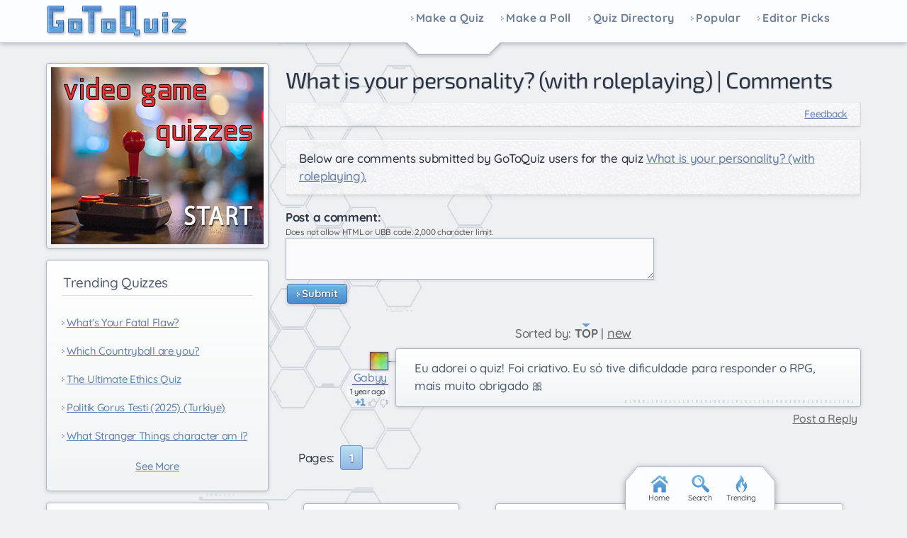

--- FILE ---
content_type: text/html; charset=UTF-8
request_url: https://www.gotoquiz.com/what_is_your_personality_with_roleplaying/comments.html
body_size: 5187
content:

<!DOCTYPE HTML>
<html lang="en"><head>
<meta charset="utf-8" /><title>What is your personality? (with roleplaying) Comments, Page 1</title>
<link rel="preload" href="/f/quicksand-v21-latin-ext_latin-500.woff2" type="font/woff2" as="font" crossorigin>
<link rel="preload" href="/f/quicksand-v21-latin-ext_latin-700.woff2" type="font/woff2" as="font" crossorigin>
<link rel="preload" href="/f/exo-2-v9-latin-ext_latin-regular.woff2" type="font/woff2" as="font" crossorigin>
<link rel="preload" href="/css/2.5/style/hexablue/hex-bg9.jpg" as="image">
<link rel="preload" href="/css/2.5/style/hexablue/frosted7_c.png" as="image">
<!--[if lt IE 9]>
<script>var e=("article,aside,footer,header,nav,section,main").split(',');for(var i=0;i<e.length;i++)document.createElement(e[i]);</script>
<![endif]-->
<link rel="stylesheet" href="/css/2.5/style/hexablue/9-s.min.css">
<link rel="stylesheet" href="/css/2.5/style/hexablue/9-sr.min.css">
<meta name="viewport" content="width=device-width,initial-scale=1,user-scalable=yes">
<link rel="icon" type="image/png" href="https://www.gotoquiz.com/img/2.4/fav_c.png">
<meta property="og:image" content="https://www.gotoquiz.com/qi/what_is_your_personality_with_roleplaying-f.jpg">
<meta name="twitter:image" content="https://www.gotoquiz.com/qi/what_is_your_personality_with_roleplaying-f.jpg">
<link rel="canonical" href="https://www.gotoquiz.com/what_is_your_personality_with_roleplaying/comments.html">
<meta name="theme-color" content="#3D76C7">
</head><body class="grid grid2Col typeMulti qVersion2_5" id="qComments">
<header><a id="logoLink" href="/" title="Home"><img srcset="/css/2.4/style/hexablue/logo11_c.png 201w,/css/2.4/style/hexablue/logolines-hdpi2_c.png 580w" sizes="201px" src="/css/2.4/style/hexablue/logo11_c.png" alt="Quiz Logo" id="logo"></a><input type="checkbox" id="navbar-chk">
<nav><ul id="topLinks">
    <li><a href="/quiz/maker/create.html">Make a Quiz</a>
    <li><a href="/poll/maker/design-poll.html">Make a Poll</a>
    <li><a href="/i">Quiz Directory</a>
    <li><a href="/top-quizzes.html">Popular</a>
    <li><a href="/editors-picks/">Editor Picks</a>
  </ul><label for="navbar-chk" id="navbar-btn"></label></nav>
</header>
<main><article data-style-code="hexablue" data-quiz-key="what_is_your_personality_with_roleplaying">
	  <div class="section">
  	    <h1>What is your personality? (with roleplaying) | Comments</h1>
        
        <aside class="subHead">
<ul id="xtraLinks"></ul></aside>
    <p>Below are comments submitted by GoToQuiz users for the quiz 
    <a href="/what_is_your_personality_with_roleplaying">What is your personality? (with roleplaying).</a>
    </p>

    <form action="#" method="post" id="cmtForm" class="pendingDataEligible" data-pending-key="quiz-pending_comment">
      <b>Post a comment:</b><br>
      <div class="subText" id="fieldlim">Does not allow HTML or UBB code. 2,000 character limit.</div>
      <textarea class="cmtTxt cmtTxtDisabled" name="quizcmt" cols="58" rows="7" disabled>Javascript required</textarea>
      <div class="cmtFormBtns">
        <div class="cmtFormErr"></div>
        <button class="subCmt loginRequired" type="submit" disabled><span>Submit</span></button>
      </div>
    </form>
  
    <script>
    var f_ = document.getElementById('cmtForm'),
        t_ = f_.getElementsByClassName('cmtTxtDisabled')[0];
    t_.setAttribute('class', 'cmtTxt');
    t_.value = '';
    t_.disabled = false;
    f_.getElementsByClassName('subCmt')[0].disabled = false;
    </script>
  </div>
  
  
  <div class="cmtHdr" id="sortBy">
      Sorted by: 
<span id="sortByActive">TOP</span> | <a href="comments.html?sort=new" rel="nofollow" class="subtle" id="sortByNew">new</a>  </div>
  <ul id="pagedCmts" class="cmtsList wideable">
<li>        <div class="cmtBox lvl1" id="c501703" data-replies-total="0" data-replies-loaded="0">
            <div class="cmtMsg">
<p>Eu adorei o quiz! Foi criativo. Eu só tive dificuldade para responder o RPG, mais muito obrigado 🎀</p>        
            </div>
            <div class="cmtBy" data-uid="127083">
                <div class="cmtAvatar u127083 avBlank"></div>
                <a href="/profile/gabyy" class="cmtName">Gabyy</a> 
                <time class="cmtDt" datetime="2024-05-15T17:43:20-04:00" data-hover="May 15, 2024 5:43pm">1 year ago</time>
    <div class="thumbs" data-user-like="0">
      <span class="thumbVal upVal">1</span>
      <span class="thumbU"></span><span class="thumbD"></span>
    </div>
            </div>
        </div>
  </ul>

<div class="pagination"><div class="pageLabel">Pages:</div><ul class="pages"><li><div class="pageActive">1</div></ul></div></article>
    
    <div class="section">

<ul class="selQuizListH"><li>
<a class="selQuizLinkH" href="/will_you_get_fat_someday">
    <div class="selQuizImgH gImg imgSwapAuto" data-imgpath="/upic/2025/46/BAF5ar.P.jpg"></div>
    <div class="selQuizTextH">
        <div class="selQuizTitleH">Will you get fat someday?</div>
        <div class="selQuizAuthH">HunterX55</div>
    </div>
</a>

<li>
<a class="selQuizLinkH" href="/how_fat_will_you_get_in_the_future">
    <div class="selQuizImgH gImg imgSwapAuto" data-imgpath="/upic/2025/46/TuCIsZ.P.jpg"></div>
    <div class="selQuizTextH">
        <div class="selQuizTitleH">How Fat Will You Get In The Future?</div>
        <div class="selQuizAuthH">Jay</div>
    </div>
</a>

<li>
<a class="selQuizLinkH" href="/have_you_ever_visited_vedicarehealth_com">
    <div class="selQuizImgH gImg imgSwapAuto" data-imgpath="/upic/2025/22/eWSTzK.P.jpg"></div>
    <div class="selQuizTextH">
        <div class="selQuizTitleH">Have you ever visited Vedicarehealth.com?</div>
        <div class="selQuizAuthH">Dave Kumar</div>
    </div>
</a>

</ul>      
      
      <p>Thank you for your interest in <a href="/">GoToQuiz.com</a>!</p>

      <p>Don't leave without browsing the <a href="/i">quiz categories</a>. Find your <a href="/i/countries/north-america/united-states">state's quiz</a>, 
      or maybe your <a href="/i/countries">country</a>.</p>

    </div>

</main><div id="leftCol" class="sideCol"><div class="skitty prefTall" data-code="LocalImage"><div class="skitInner subOut"><h3>Don't Miss:</h3><ul class="subOutList"><li><a href="/politics/political-spectrum-quiz.html" title="Political Compass Quiz" rel="nofollow">Politics Quiz</a><li><a href="/personality/big-five.html" title="GoToQuiz Personality Quiz" rel="nofollow">Personality Quiz</a><li><a href="/i/games/video-games" title="Gaming Quizzes" rel="nofollow">Video Games</a><li><a href="/" title="GoToQuiz Home" rel="nofollow">Home</a></ul><p>And don't forget, you can make your own quizzes at GoToQuiz! Why not give it a try?</p></div>
</div>
<div class="card sideBox"><h2>Trending Quizzes</h2><ul class="trending stdVertical noContentBefore"><li><a href="/what_s_your_fatal_flaw_1">What's Your Fatal Flaw?</a><li><a href="/which_countryball_are_you">Which Countryball are you?</a><li><a href="/the_ultimate_ethics_quiz">The Ultimate Ethics Quiz</a><li><a href="/politik_gorus_testi_2025_turkiye">Politik Gorus Testi (2025) (Turkiye)</a><li><a href="/what_stranger_things_character_am_i">What Stranger Things character am I?</a></ul><p class="ctr"><a href="/trending.html">See More</a></p></div><div class="sideBox"><h2>Special Feature</h2><div class="qCol"><a href="/special/when_will_i_die.html" title="Try our lifespan calculator"><img src="/img/2.4/lifespan_c.png" alt="" loading="lazy" style="aspect-ratio:7/4"></a><p>A GoToQuiz original that answers the question, "<a href="/special/when_will_i_die.html">when will I die?</a>" Uses real statistical data.</p></div></div><div class="card sideBox"><h2>We're Testing</h2><p><a href="#" title="Send Feedback" class="gtqFeedback" data-feedback-code="QUIZ" data-style-code="hexablue"><svg xmlns="http://www.w3.org/2000/svg" xmlns:xlink="http://www.w3.org/1999/xlink" class="feedbackImg" width="114" viewbox="0 0 114 64" style="max-width:100%;"><defs><path id="a" d="M14.5 59.5C13.5 56.5 11 39 11 39h12s3 17 4 20.5-2.5 3-2.5 3h-7s-2 0-3-3z"/><path id="b" d="M69 3s.5-2 3-2 3 2 3 2v48s0 2-3 2-3-2-3-2V3z"/><style>.s{stroke:#000;fill:none;stroke-linecap:round}.lb2{fill:#6af}.db{fill:#3b8cff}.lg{fill:#e6e6e6}.s2{stroke-width:2}.s3{stroke-width:3}</style></defs><path class="s db" d="M1 21v12c0 5 4 6 6 6h26V15H7c-2 0-6 2-6 6z"/><path class="s lg" d="M33 15C52 15 69 5 69 3v48c0-2-17-12-36-12V15z"/><use xlink:href="#b" class="s db"/><path class="s lg s2" d="M75 20.5c1 0 4 .4 4 3.1v7.8c0 2.4-3 3.1-4 3.1v-14z"/><use xlink:href="#a" class="s db"/><circle class="s" id="c" cx="10" cy="22" r="2.5" fill="#acf"/><use xlink:href="#c" transform="translate(10)"/><path class="s" d="M29 33H17M17 29h12M69 46c-1-1-7-4.5-9.5-5"/><path class="lb2" d="M33 18H6.5C5 18 4 19 4 20.5v18S1 36 1 34V19.5c0-2 3.5-4.5 5.5-4.5H33v2M75 6.5s-1-2-3-2-3 2-3 2v-4l3-2 3 2v3"/><path fill="#FAFAFA" d="M33 18.5c22.5 0 36-9.5 36-11V3c0 1.5-15 12-36 12v3.5"/><path fill="#2F70CC" d="M11.5 42h12l-.5-3H11"/><path class="s s2" d="M1 21v12c0 5 3.5 6 6 6h26V15H7c-3 0-6 2-6 6z"/><path class="s s3" d="M92 26.5h20M88 19l17-10M88 34l17 10"/><path class="s" d="M33.5 18.5c17 0 28-6 28-6"/><path class="s s2" d="M33 15.1c19 0 36-10 36-12v48c0-2-17-12-36-12v-24z"/><use xlink:href="#b" class="s s2"/><path class="s" d="M19.5 39l3 16"/><use xlink:href="#a" class="s s2"/></svg></a></p><p><a href="#" class="gtqFeedback" data-feedback-code="QUIZ" data-style-code="hexablue">Send Feedback</a> about GoToQuiz, report a bug or error, make a suggestion!</p></div></div><footer><ul id="footLinks"><li><a href="/terms.html">Terms &amp; Conditions</a><li><a href="/privacy.html">Privacy Policy</a><li><a href="/contact.html">Contact Us</a><li><a href="/help/faq.html">FAQ &amp; Attributions</a></ul></footer><div id="floatBar"><div id="floatBarDisp"><a href="/" id="fbarHome" class="fbarA"><div class="fbarIc"></div>Home</a><a href="#" id="fbarSearch" class="fbarA"><div class="fbarIc"></div>Search</a><a href="/trending.html" id="fbarTrend" class="fbarA"><div class="fbarIc"></div>Trending</a></div></div><script>
for(var subOuts=document.getElementsByClassName("subOut"),wait="data:image/svg+xml,%3Csvg xmlns='http://www.w3.org/2000/svg' xmlns:xlink='http://www.w3.org/1999/xlink' width='60' height='60'%3E%3Cdefs%3E%3Cpath id='c' fill='%23ccc' d='M53.62 13.14C48.34 5.81 39.7 1 30 1v10c6.07 0 11.2 2.44 14.6 6.76l9.02-4.62z'/%3E%3C/defs%3E%3Cg%3E",i=0;i<5;i++)wait+="%3Cuse xlink:href='%23c' transform='rotate("+(72*i+3.5)+" 30 30)'/%3E";for(wait+="%3CanimateTransform attributeType='xml' attributeName='transform' type='rotate' values='0 30 30; 2159 30 30' dur='3.4s' additive='sum' repeatCount='indefinite' keyTimes='0;1' keySplines='0.14 0.06 0.44 0.7' calcMode='spline'/%3E%3C/g%3E%3C/svg%3E",i=0;i<subOuts.length;i++)subOuts[i].innerHTML='<img src="'+wait+'" class="subWait">';
</script>
<!--[if lt IE 9]>
<script src="/js/jquery.oldie3.js"></script>
<![endif]-->
<!--[if gte IE 9]><!-->  
<script src="//ajax.googleapis.com/ajax/libs/jquery/3.5.0/jquery.min.js"></script>
<script>if(typeof window.jQuery=='undefined')document.write(unescape('%3Cscript src="/js/jquery-3.5.0.min.js"%3E%3C/script%3E'));</script>
<!--<![endif]-->  
<script src="/js/cache/40-quiz253.js"></script><script src="/js/cache/40-lza-ser-acc-cmn.js"></script><script>
var settings = [];
$('#cmtForm').quizCmtsForm(settings);
$('#userCmts').quizCmts(settings);
$('#newCmts').quizCmts(settings);
$('#pagedCmts').quizCmts(settings);
$.lazyAvatar('.cmtBy', {select: '.cmtAvatar', classAdd: 'avLoaded', classRem: 'avBlank'});

var wlh = window.location.hash;
if (wlh.match(/^#c\d+$/)) {
    var $r = $(wlh +':hidden');
    if ($r.length === 1)
        $r.closest('.cmtChildren').siblings('.chiShowHid').click();
}
</script>
<script>window.gtqQuizData = {"quizKey":"what_is_your_personality_with_roleplaying","shortKey":"Wbim8","url":"https:\/\/www.gotoquiz.com\/what_is_your_personality_with_roleplaying","title":"What is your personality? (with roleplaying)","image":"https:\/\/www.gotoquiz.com\/qi\/what_is_your_personality_with_roleplaying-[type].jpg","pageCode":"comments","styleCode":"hexablue","tags":"Quiz","preview":false};
$(document).trigger('quiz:dataLoaded', window.gtqQuizData);</script><script>
var d,s;window.CSS&&CSS.supports("color","var(--myvar)")||((s=(d=document).createElement("script")).src="/js/3rdparty/css-vars.js",d.head.appendChild(s));
</script>

<script>
var _gaq=[];
_gaq.push(['_setAccount','UA-628020-1']);
_gaq.push(['_trackPageview']);
(function(d,t){
var ga=d.createElement(t),s=d.getElementsByTagName(t)[0];
ga.src=('https:'==document.location.protocol?'https://ssl':'http://www')+'.google-analytics.com/ga.js';
s.parentNode.insertBefore(ga,s);
})(document,'script');
</script>
</body></html><!-- Time: 13.3ms -->

--- FILE ---
content_type: text/css; charset=utf-8
request_url: https://www.gotoquiz.com/css/2.5/style/hexablue/9-s.min.css
body_size: 10162
content:
@charset "UTF-8";@font-face{font-family:"Quicksand";font-style:normal;font-weight:500;font-display:swap;src:local(""),url("/f/quicksand-v21-latin-ext_latin-500.woff2") format("woff2"),url("/f/quicksand-v21-latin-ext_latin-500.woff") format("woff")}@font-face{font-family:"Quicksand";font-style:normal;font-weight:700;font-display:swap;src:local(""),url("/f/quicksand-v21-latin-ext_latin-700.woff2") format("woff2"),url("/f/quicksand-v21-latin-ext_latin-700.woff") format("woff")}@font-face{font-family:"Exo 2";font-style:normal;font-weight:400;font-display:swap;src:local(""),url("/f/exo-2-v9-latin-ext_latin-regular.woff2") format("woff2"),url("/f/exo-2-v9-latin-ext_latin-regular.woff") format("woff")}#quizSetLink{overflow:hidden;text-overflow:ellipsis;white-space:nowrap}#quizSetLink{overflow:hidden;text-overflow:ellipsis;white-space:nowrap}body,div,ul,ol,li,h1,h2,h3,form,fieldset,input,textarea,p,blockquote,article,footer,nav,section,iframe,main,a,header,table,td,th,details{margin:0;padding:0;font-size:1em;box-sizing:border-box}img,iframe{border-style:none}em,strong{font-style:normal;font-weight:normal}ol,ul{list-style:none}h1,h2,h3{font-size:1em;font-weight:normal}article,footer,nav,section,main{display:block}table{border-collapse:collapse;border-spacing:0}html{line-height:1.15;-webkit-text-size-adjust:100%}main{display:block}pre{font-family:monospace,monospace;font-size:1em}small{font-size:.8em}button,input,optgroup,select,textarea{font-family:inherit;font-size:100%;line-height:1.15;margin:0}button,input{overflow:visible}button,select{text-transform:none}button,[type=button],[type=reset],[type=submit]{-webkit-appearance:button;cursor:pointer}button::-moz-focus-inner,[type=button]::-moz-focus-inner,[type=reset]::-moz-focus-inner,[type=submit]::-moz-focus-inner{border-style:none;padding:0}button:-moz-focusring,[type=button]:-moz-focusring,[type=reset]:-moz-focusring,[type=submit]:-moz-focusring{outline:1px dotted ButtonText}[type=checkbox],[type=radio]{box-sizing:border-box;padding:0}[type=search]{-webkit-appearance:textfield;outline-offset:-2px}[type=search]::-webkit-search-decoration{-webkit-appearance:none}::-webkit-file-upload-button{-webkit-appearance:button;font:inherit}summary{display:list-item}@-ms-viewport{width:extend-to-zoom;zoom:1}@viewport{width:extend-to-zoom;zoom:1}a:focus,input:focus,textarea:focus{outline:1px dotted #999}h1:first-letter {text-transform:uppercase}strong,b{font-weight:bold}img,label,input{vertical-align:middle}[type=radio]{height:1em;line-height:1}p,li,td,th,h1{overflow-wrap:break-word;word-wrap:break-word;word-break:break-word;-webkit-hyphens:auto;-ms-hyphens:auto;hyphens:auto}html{font-size:62.5%}body{font-family:Quicksand,sans-serif;background-color:#eff0f4;color:#2c3544;min-height:100vh}.grid{padding:0;font-size:1.6rem;line-height:1.5}@media screen and (min-width:360px){.grid{padding:0}}@media screen and (min-width:600px){.grid{display:-ms-grid;display:grid;padding:0;-ms-grid-columns:124px 0 minmax(0,1fr);grid-template-columns:124px minmax(0,1fr);-ms-grid-rows:min-content;grid-template-rows:min-content;grid-gap:0;grid-template-areas:"header header" "left-col main" "footer footer"}header{grid-area:header}footer{grid-area:footer}main{grid-area:main}#leftCol{grid-area:left-col;font-size:1.3rem}}@media screen and (min-width:600px){header{-ms-grid-row:1;-ms-grid-column:1;-ms-grid-column-span:3}footer{-ms-grid-row:5;-ms-grid-column:1;-ms-grid-column-span:3}main{-ms-grid-row:3;-ms-grid-column:3}#leftCol{-ms-grid-row:3;-ms-grid-column:1}}@media screen and (min-width:768px){.grid{padding:0;justify-content:center;-ms-grid-columns:182px 0 minmax(0,748px);grid-template-columns:182px minmax(0,748px)}#leftCol{font-size:1.4rem}}@media screen and (min-width:1000px){.grid{padding:0;-ms-grid-columns:174px 0 minmax(0,820px);grid-template-columns:174px minmax(0,820px);grid-gap:0}}@media screen and (min-width:1100px){.grid{-ms-grid-columns:264px 0 minmax(0,730px);grid-template-columns:264px minmax(0,730px);grid-gap:0}#leftCol{font-size:1.5rem}}@media screen and (min-width:1200px){.grid{-ms-grid-columns:314px 0 820px;grid-template-columns:314px 820px;font-size:1.7rem}#leftCol{font-size:1.5rem}}header{display:flex;flex-direction:column}#logoLink{display:block;margin:4px auto 6px}#topLinks{max-height:0;max-width:200px;overflow:hidden;margin:0 auto;font-weight:bold;transition:max-height .5s}#topLinks>li{opacity:0;padding:.6rem 1.2rem .7rem;transition:opacity .5s}#navbar-chk{display:none}#navbar-chk:checked+nav #topLinks{max-height:30rem;margin:.4rem auto .8rem;transition:max-height .5s}#navbar-chk:checked+nav li{opacity:1}#navbar-chk:checked+nav #navbar-btn{opacity:.7}#navbar-btn{height:26px;width:26px;display:block;position:absolute;top:9px;right:9px;cursor:pointer;background:url([data-uri]) no-repeat center;background-size:20px 17px}header>nav{text-align:center}@media screen and (min-width:768px){header{flex-direction:row;justify-content:space-between}#topLinks{max-height:100px;max-width:100%;display:flex;justify-content:flex-end}#topLinks>li{line-height:1;opacity:1;padding:0}#topLinks a{display:inline-block}#navbar-btn{display:none}}footer{display:flex;flex-direction:column;align-items:center;margin-top:1.4rem;padding-top:1.8rem}#footLinks{text-align:center;display:flex;flex-direction:column;margin-bottom:2rem;font-size:1.5rem}#footLinks>li{margin:1rem 0}@media screen and (min-width:600px){#footLinks{display:table;margin-bottom:6rem}#footLinks>li{display:table-cell;padding:1px 8px}}main>article,main>.section,section,.sideBox,.sideCol>.skitty{margin-bottom:1.6rem}main>article,main>.section,section,.sideBox,.sideCol>.skitty{padding:.05px 0}@supports(display:flow-root){main>article,main>.section,section,.sideBox,.sideCol>.skitty{display:flow-root;padding:0}}p,h1,h2,h3,.subHead,#quizby,#qBtnBox,.recLinks,#cmtBox,#cmtForm,.pagination,#byline{margin:1.2rem 0 1.8rem 0}a:link{color:#6380aa}a:visited{color:#496287}a:active{color:#0e54b6}a:hover{color:#0e54b6}[type=radio]{transform:translateY(-2px)}.subHead::after,.pages::after,.section::after{clear:both;content:"";display:table}.subHead{line-height:2;min-height:2em}.box,#cmtBox{overflow:hidden}.alert{color:#e00}.ctr{text-align:center}a.subtle{color:#666}.subText{font-size:.688em;color:#555}#logo{height:100%;width:100%}.crumbs,.qtags{float:left}#xtraLinks{float:right;margin-left:1rem;text-align:right}#xtraLinks>li{margin-left:8px;display:inline-block}#qPic{margin:.7rem 1.4rem .6rem 0;float:left}#qPic>img{height:100%;width:100%}#qPic.qPicPromo{height:116.36px;width:160px}#quizby{text-align:right;margin-top:-0.25em;margin-bottom:.75em}.sm{font-size:.813em}.yourLinkCnt>a{text-decoration-style:dotted}#quizSetBox{margin-top:.438em}#quizSetBox::before{content:"Quiz Set:";margin-right:4px}#quizSetLink{display:inline-block;max-width:210px;vertical-align:bottom}.questions,.answers{counter-reset:li;margin:1.2rem 0 1.8rem 0}.questions>li,.answers>li{margin:0 0 3.2rem}.questions>li li,.answers>li li{margin:1.4rem 0}.questions strong,.answers strong{display:block}.questions strong::before,.answers strong::before{content:counter(li) ". ";counter-increment:li}#qBtnBox{margin-bottom:3.2rem;text-align:center}#leftCol img,#leftCol svg{display:block;margin:0 auto;max-width:100%}.trendColor>li{border-style:solid;border-width:1px 0 0 3px;padding-left:.45em}.gtqFeedback>svg{width:180px}.sideBox>.stdVertical>li{padding-top:.6em;padding-bottom:.6em}#search{margin-bottom:1.8rem}#search input{font-size:1.4rem;margin-right:4px}#search button,#search input[type=submit]{font-size:1.4rem;margin:0 0 0 4px}#searchLbl{margin-right:.4rem}@media screen and (min-width:768px){#cse-search-box{display:inline-block}}#floatBar{position:fixed;bottom:1px;left:50%;padding:15px 8px;box-sizing:content-box;height:51px;transform:translate(-50%,0);opacity:1;pointer-events:all;z-index:15}#floatBar.disappear{transform:translate(-50%,40px);opacity:0;pointer-events:none;height:0;padding:0}.floatBarTransition{transition:transform .2s .1s,opacity .2s .1s,height 0s,padding 0s,bottom .4s}.floatBarTransition.disappear{transition:transform .3s .1s,opacity .3s .1s,height .1s .4s,padding .1s .4s}#floatBarDisp{display:flex;align-items:center;white-space:nowrap;padding:0 2px;font-size:9px;line-height:11px;text-align:center;border-radius:0;background:#fcfdfe;height:100%}#floatBarDisp>.fbarA{display:inline-block;width:50px;flex:0 0 50px;box-sizing:border-box;padding:6px 0 4px;text-decoration:none;color:#555}.fbarIc{height:22px;width:22px;margin:0 auto}@media screen and (min-width:1000px){#floatBar{bottom:0;padding:2px 2px 0;height:41px;transform:translate(240px,0)}#floatBarDisp{font-size:11px;border-radius:0;box-shadow:none;padding:0 18px}#floatBarDisp>.fbarA{width:58px;flex:0 0 58px}#floatBarDisp>.fbarA:hover>.fbarIc{transform:translateY(-2px)}.fbarIc{height:27px;width:27px;transition:transform .15s}}#footpanel{position:fixed;bottom:0;right:10%;margin:0 0 0 55%;text-align:center;width:220px;z-index:201}#footpanel>iframe{border:0;overflow:hidden;height:21px;width:100px;display:inline;vertical-align:middle;background-color:transparent}.skitty{line-height:1.8;margin:0 auto}.sideCol>.skitty{margin-bottom:1.6rem}.skiti{width:100%;height:100%;object-fit:contain;object-position:center}.skitInner{padding:8px 6px;text-align:center;height:100%;width:100%;min-height:inherit;min-width:inherit;display:flex;flex-direction:column;justify-content:space-around;align-items:center;color:#444;background:#fafafa;text-shadow:0 1px 1px rgba(0,0,0,0.16);position:relative}.skitInner>h3{font-size:1.25em;border-bottom:1px solid rgba(0,0,0,0.3);margin:0 0 1rem}.skitInner>p{vertical-align:middle;margin:0;line-height:inherit;-ms-grid-row-align:stretch;align-self:stretch}.localText>.bltList{text-align:left;margin:0;margin:0 0 1rem}.localText>.bltList a{background:rgba(255,255,255,0.5);padding:1px 3px;-webkit-box-decoration-break:clone;box-decoration-break:clone}.subOutList{text-align:left}.subOutList>li:before{content:"• "}.subOutList a{color:#333;text-decoration-color:#111}.subWait{height:30px;width:30px}a.opac0{opacity:.01;transition:opacity .2s}.skitInnerG1{background-image:linear-gradient(-18deg,#f2d7fe,#c2e2ff)}.skitInnerG2{background-image:linear-gradient(-18deg,#f1fda0,#c8f2bf)}.skitInnerG3{background-image:linear-gradient(-18deg,#ffad99,#fcfdb4)}.skitInnerG4{background-image:linear-gradient(-18deg,#d9fce1,#c1e7f6)}.prefTall{width:300px;min-height:250px}.prefBox{width:300px;min-height:250px;line-height:1.6;font-size:1.5rem;margin:0 auto}.prefBox>.subOut{border:1px solid #ddd}.prefBox .bltList{line-height:1.9}.prefWide{min-height:60px;margin:2.8rem auto 3.2rem;max-width:320px}.prefWide>.skitInner{font-size:1.4rem;flex-direction:column;padding:8px 2%;min-height:inherit}.prefWide h3{flex:0 1 auto;margin:0 10px;line-height:1.4}.prefWide .bltList,.prefWide .subOutList{display:flex;margin:0;justify-content:space-around;align-items:center;flex:2 1 auto;flex-wrap:wrap;-ms-grid-row-align:stretch;align-self:stretch}.prefBorder{border:1px solid #999;box-shadow:inset 0 1px 4px rgba(0,0,0,0.12);margin:3px;width:auto;width:calc(100% - 6px);outline:1px solid #999;outline-offset:2px}.prefBorder:before{content:"";position:absolute;top:-4px;left:-4px;height:100%;width:100%;border:solid 4px #fff;pointer-events:none;z-index:-1}@media screen and (min-width:360px){.prefTall,.prefBox{width:336px}}@media screen and (min-width:600px){.prefTall{line-height:1.8;font-size:1.4rem;width:auto}.prefTall>.skitInner{justify-content:space-around;padding:20px 5%}.prefTall .bltList>li,.prefTall .subOutList>li{margin:12px 0}.prefWide>.skitInner{flex-direction:row}.prefBox.prefFloatR{float:right;width:250px;margin:.6rem 0 1.4rem 1.8rem}.prefBox.prefFloatL{float:left;width:250px;margin:.6rem 1.8rem 1.4rem 0}#rightCol>.skitty{transform:translateZ(0);break-inside:avoid;max-width:160px}}@media screen and (min-width:768px){.prefTall{min-height:500px}.prefBox.prefFloatR{width:300px;margin-right:0}.prefBox.prefFloatL{width:300px;margin-left:0}.grid2Col .prefWide{max-width:468px}}@media screen and (min-width:1000px){.prefTall .bltList{font-size:1.143em}.gridLgLeft .prefTall{min-height:250px}.prefBox.prefFloatR,.prefBox.prefFloatL{width:336px}.prefWide{max-width:468px}.grid2Col .prefWide{max-width:728px;min-height:90px}.gridLgLeft .prefWide{max-width:468px;min-height:60px}#rightCol>.prefTall{max-width:180px}}@media screen and (min-width:1100px){.grid2Col .prefTall{min-height:250px}}@media screen and (min-width:1200px){#leftCol .prefTall{font-size:1.6rem;min-height:250px}.gridLgLeft .prefWide{max-width:728px;min-height:90px}}.chespin img{max-width:100%}li.qInsertTarget{padding:1px 0;min-height:100px}.qInsert{display:flex;flex-direction:row;align-items:flex-start;border:1px solid #aab4c3;background-color:rgba(252,252,254,0.6);border-width:1px 0;padding:9px 0 9px;margin:11px 0 0;position:relative;color:#666;transition:opacity .7s}.qInsert::after{content:"Explore GoToQuiz";position:absolute;width:120px;top:-15px;font:normal 9px/1 Verdana,sans-serif;background:#5a9ad6;text-align:center;color:#fff;height:9px;padding:3px 0 3px;left:50%;margin-left:-60px;border-radius:5px 5px 0 0}.qInsertImgA{height:65.45px;width:90px;flex:0 0 90px;margin:2px 10px 2px 3px;box-shadow:0 1px 2px rgba(0,0,0,0.33),0 1px 0 rgba(0,0,0,0.14);display:block;overflow:hidden;transition:box-shadow .5s;text-decoration:none}.qInsertImg{height:100%;width:100%;background-size:cover;transition:all .3s;background-color:#fff}.qInsertNoBg{background-image:url(/img/2.5/qic-bg2.png);background-size:30px 22.5px;text-align:center;padding-top:0;font-weight:bold;color:#2198f2;text-shadow:0 1px 1px rgba(0,0,0,0.8),0 3px 3px rgba(0,0,0,0.2);font-size:20px;line-height:62px;letter-spacing:1px}.qInsertInfo{flex:1 1 auto;margin-bottom:18px}.qInsertHead{display:none}.qInsertLink{font-size:15px;text-shadow:0 1px 1px rgba(0,0,0,0.12);display:block;margin:0 1px 2px 0;line-height:1.4}.qInsertLink::before{content:"❯❯";display:inline-block;color:#00a299;font-weight:bold;margin-right:4px;letter-spacing:-1px;font-size:12px;font-family:sans-serif;transform:translateY(-1px)}.qInsertLinkBg{font-size:17px;letter-spacing:.1px}.qInsertLinkSm{font-size:14px;letter-spacing:-0.1px}.qInsertBy{font-size:11px;color:#888}.qInsertName{font-size:12px;color:#606060}.qInsertLast{position:absolute;right:10px;bottom:3px;text-align:right;font-size:13px}.qInsertLastLink{font-size:15px;white-space:nowrap}.qInsertLastLink::after{content:"GO›";font:bold 13px/20px Tahoma,Verdana,Segoe,sans-serif;text-decoration:none;display:inline-block;margin-left:4px;vertical-align:text-top;color:#44adfd;font-style:italic;text-shadow:0 1px 0 rgba(0,0,0,0.55)}@media screen and (min-width:768px){.qInsert{margin:11px 2.8% 0}}@media screen and (min-width:900px){.qInsert{padding:6px 2em;align-items:center}.qInsert:hover .qInsertImgA{box-shadow:0 2px 4px rgba(0,0,0,0.4),0 1px 0 rgba(0,0,0,0.14),0 0 1px rgba(0,0,0,0.8);transition:box-shadow .23s}.qInsert:hover .qInsertImg{transform:scale(1.1688);filter:brightness(1.09);transition:all .15s}.qInsert:hover .qInsertLink{text-shadow:0 1px 1px rgba(0,0,0,0.25)}.qInsertImgA{height:56px;width:77px;flex:0 0 77px;margin-right:15px}.qInsertNoBg{font-size:18px;line-height:52px}.qInsertInfo{margin-bottom:0}.qInsertHead{font:bold 11px Tahoma,sans-serif;text-transform:uppercase;color:#00a299;margin-bottom:4px;line-height:1;letter-spacing:.4px;display:block}.qInsertLink{margin-bottom:1px}.qInsertLink::before{content:none}.qInsertLast{position:static;align-self:flex-end;flex:0 0 auto;padding-top:6px}.qInsertLastLink{font-size:14px;padding:2px 6px;margin-left:3px;background:#f6f6f6;border-radius:8px;box-shadow:0 1px 1px rgba(0,0,0,0.4);vertical-align:text-bottom;transition:all .2s}.qInsertLastLink::after{font-size:11px}.qInsertLastLink:hover{box-shadow:0 1px 2px rgba(0,0,0,0.5),0 0 0 1px rgba(0,0,0,0.1),inset 0 1px 1px #fff;transition:all .1s}}#gtqModal{width:92%;max-width:460px;margin:0 auto;position:fixed;line-height:1.7;z-index:-1;display:none}.modalLabel,.modalEntry{width:112px}.modalEntry{width:280px;margin-bottom:.688em}.modalEntry>input{width:100%;max-width:200px}.modalEntry>textarea{width:100%;height:6em}.modalValue{margin-bottom:.688em}.modalDesc{padding-bottom:8px;font-size:16px;line-height:1.4}.modalLabel,.modalLabelFull{clear:left;font-weight:bold}.modalBtns{clear:left;text-align:center;padding-top:.5em}#mdlX{position:absolute;top:3px;right:3px}#overlay{display:none;position:fixed;top:0;left:0;height:100%;width:100%;z-index:-1;background:rgba(0,0,0,0.5)}@media screen and (min-width:600px){.modalLabel,.modalEntry,.modalValue{float:left;margin-bottom:1em}.modalEntry>textarea{height:8em}}#searchLbl{display:block;line-height:1.2;font-variant:all-petite-caps;margin-left:3px}#searchInp{display:flex;align-items:center;max-width:382px}#searchVal{font-size:1.6rem;flex:1 1 auto;min-width:0}#searchBtn{flex:0 0 auto;padding:.7rem 1.4rem .6rem}#googAttrib{transform:translate(2px,-2px);min-height:27px}.modalCard{position:relative;background-color:#fff;padding:2rem}.modalCard>h2{margin:0 1em .6em 0}.lcList>li{margin-bottom:.4em;padding-bottom:.4em;display:flex;align-items:center;font-size:1.1em;border-bottom:1px solid rgba(0,0,0,0.2)}.lcList .gImg{margin-right:.7em;border:1px solid #444;height:77px;width:77px;flex:0 0 auto}.lcExtra{display:block;text-align:center}@media screen and (min-width:600px){main>article,main>.section,section,.sideBox,.sideCol>.skitty{margin-bottom:1.2rem}.subHead{display:flex}.crumbs,.qtags{flex:1 1 auto;float:none}#xtraLinks{float:none;flex:1 0 auto;display:flex;justify-content:flex-end}#qPic.qPicPromo{height:160px;width:220px}#footpanel{right:15%}.gtqFeedback>svg{height:64px;width:114px}}@media screen and (min-width:768px){p,h1,h2,h3,.subHead,#quizby,#qBtnBox,.recLinks,#cmtBox,#cmtForm,.pagination,#byline{margin-right:0;margin-left:0}#qBtnBox{text-align:left;padding-left:2.5rem}#qPic{margin-left:0}}@media screen and (min-width:1000px){main>article,main>.section,section,.sideBox,.sideCol>.skitty{margin-bottom:1.6rem}}a.sideTag{width:160px;max-width:100%;display:block;color:#333!important;text-decoration:none;margin:1.25em auto;line-height:1.4}a.sideTag:hover{filter:brightness(1.1);text-decoration:underline}.sideTagText{padding:5px 1px 3px 5px;display:block;background:linear-gradient(to bottom,rgba(0,0,0,0.7) 0,transparent 3px)}#mdlX>.gtqModalClose,.questions strong,.answers strong,button,input[type=submit],.pages a:link,.pages a:visited{background-color:#6fade6;border:1px solid #366ab5!important;padding:6px 10px;color:#fff!important;text-shadow:0 1px 1px rgba(0,3,33,0.6),0 0 2px rgba(0,2,22,0.33);font-weight:bold;font-size:.938em;background-image:url([data-uri]),linear-gradient(to bottom,#71bde7,#4e89cd);background-size:1px 58px,100% 100%;box-shadow:inset 0 1px 1px 0 rgba(255,255,255,0.7)}.modalCard,.questions ul,.answers ul,.box,.sideBox,#footpanel{background-color:#f9fafb;border:1px solid #aab4c3;padding:5px 8px;border-radius:4px;color:#4f5c6f;box-shadow:0 1px 5px 0 rgba(55,55,55,0.21);background-image:linear-gradient(to bottom,#fff 0,#f1f4f5 100%)}.subHead,.section>h2,.section>h3,.section>p,#quizby,#thankBox>p,#thankBox>h3,#byline,.endLinks,.aboutGtq{background:rgba(255,255,255,0.32);-webkit-backdrop-filter:blur(2.6px) brightness(1.04);backdrop-filter:blur(2.6px) brightness(1.04);padding:2.5% 4.2% 2.7%;border:1px solid;border-color:rgba(209,212,224,0.37) rgba(12,12,12,0.11) rgba(9,9,9,0.16) rgba(22,22,22,0.04);border-width:1px 0;box-shadow:inset .4px 1px 1px rgba(255,255,255,0.5),inset -0.4px -1px 1px rgba(9,9,9,0.06),0 4px 6px -2px rgba(0,0,0,0.06);background-image:url(/css/2.5/style/hexablue/frosted7_c.png);background-size:172px 122px;text-shadow:0 -1px 1px rgba(0,0,0,0.13),0 1px 1px #fff}.pages .pageActive{background-color:#333;color:#ddd}input[type=text],input[type=password],textarea,#mdlX>.gtqModalClose,.pages .pageActive,button,input[type=submit],.pages a:link,.pages a:visited{display:inline-block;vertical-align:middle;margin-right:4px;line-height:1}#mdlX>.gtqModalClose,.pages .pageActive,button,input[type=submit],.pages a:link,.pages a:visited{text-decoration:none;text-align:center}input[type=text]:focus,input[type=text]:active,input[type=password]:focus,input[type=password]:active,textarea:focus,textarea:active{outline:0}body{background:#eff0f4 url(/css/2.5/style/hexablue/hex-bg9.jpg) 4px 4px fixed no-repeat;letter-spacing:-0.3px}header{background-color:#fcfdfe;top:0;padding:3px 0 1px;border-bottom:1px solid #aab4c3}.sideCol{margin-top:.188em}footer{background-color:#fcfdfe;border-top:1px solid #aab4c3;margin-top:18px;padding:10px 0 18px}h1{font-size:1.625em;margin:0 1%;line-height:1.4;text-align:center;text-shadow:1px .5px 1px rgba(15,15,15,0.12)}h2{font-size:1.125em}h3{font-size:1.063em}.recLinks>ul{margin-left:3%}.recLinks li{padding-left:24px}button,input[type=submit],.pages a:link,.pages a:visited{border-radius:4px;box-shadow:0 1px 5px 0 rgba(55,55,55,0.3),inset 0 1px 1px 0 rgba(255,255,255,0.7)}button:focus,input[type=submit]:focus,.pages a:link:focus,.pages a:visited:focus{outline:0}button:hover,input[type=submit]:hover,.pages a:link:hover,.pages a:visited:hover{box-shadow:0 1px 5px 0 rgba(55,55,55,0.3),inset 0 2px 3px 0 rgba(255,255,255,0.5)}button:active,input[type=submit]:active,.pages a:link:active,.pages a:visited:active{box-shadow:inset 0 1px 5px 0 rgba(255,255,255,0.5);transform:translateY(1px)}button,input[type=submit]{padding:.4em .8em;margin:2px}.pages a:link{font-size:1em;margin:0;padding:8px;min-width:3.2rem}.pages .pageActive{border-radius:4px;border:1px solid #6a95d3;color:#fff!important;text-shadow:0 1px 1px rgba(0,3,33,0.6),0 0 2px rgba(0,2,22,0.33);font-weight:bold;background-image:linear-gradient(to bottom,#bbdff4,#92b6e0);padding:8px;min-width:3.2rem;margin:0}input[type=text],input[type=password],textarea{background-color:#fafafc;padding:.25em .125em;border:1px solid #aab4c3;box-shadow:1px 1px 4px 0 rgba(0,0,0,0.12)}#logoLink{width:201px}#topLinks a:link,#topLinks a:visited{color:#6e7f98;text-shadow:1px 1px 0 #fff}#topLinks a:focus,#topLinks a:hover,#topLinks a:active{color:#97a4b5;outline:0}.subHead{margin:.6rem 0 1.8rem;padding:2px 1% 3px;line-height:2;font-size:.781em;min-height:2em}#crumbs{padding-top:1px}#qPic{position:relative;z-index:2;box-shadow:0 2px 3px 0 rgba(0,0,0,0.4);margin:1.8rem 4.2% 1rem}#qPic.qPicPromo{height:122.2px;width:168px}#qPic.qPicPromo+p{min-height:152px}#quizby{font-size:.938em;padding-top:2%;padding-bottom:2.2%}.yourLink::after{content:"↑";display:inline-block;vertical-align:top;font:bold 1.1em/1 "sans-serif"}#qForm,#qAnsKey{margin-top:1em}.questions>li:not(.qInsertTarget),.answers>li:not(.qInsertTarget){margin-left:3%;margin-right:3%}.questions strong,.answers strong{border-radius:4px 4px 0 0;box-shadow:inset 0 1px 1px 0 rgba(255,255,255,0.7),0 2px 5px 0 rgba(55,55,55,0.21);font-size:1.063em;display:block}.questions ul,.answers ul{border-top:0;padding:5px 2% 5px 5%;position:relative;border-radius:0 0 4px 4px}#qBtn{padding:.5em .875em .5em .75em}.recLinks{width:92%;min-width:300px;max-width:600px;margin:0 auto 18px}.sideBox{margin-left:2%;margin-right:2%}#footpanel{padding:4px 0 3px;border-bottom:0;border-radius:4px 4px 0 0}.fbarIc{height:22px;width:22px;background:url(floatBarSprite2.svg) no-repeat 0 0;background-size:24px 72px;background-position:.5px 0}#fbarSearch>.fbarIc{background-position:.5px -24px}#fbarTrend>.fbarIc{background-position:4px -48px}@media screen and (min-width:1000px){.fbarIc{height:27px;width:27px;background:url(floatBarSprite2.svg) no-repeat 0 0;background-size:29.455px 88.36px;background-position:1px 0}#fbarSearch>.fbarIc{background-position:.5px -29.45px}#fbarTrend>.fbarIc{background-position:4.5px -58.91px}}@media screen and (min-width:600px){h1{font-size:1.625em;text-align:left;margin:0}main{padding:0 1.6% 0 3.8%}.subHead,.section>h2,.section>h3,.section>p,#quizby,#thankBox>p,#thankBox>h3,#byline,.endLinks,.aboutGtq{border-width:1px;border-radius:3px}.subHead{font-size:.813em}#xtraLinks>li{padding:0}#qPic{margin-left:4.3%;margin-top:2rem}#qPic.qPicPromo{height:145.455px;width:200px}#qPic.qPicPromo+p{min-height:177px}.questions .ans,.answers .ans{padding-left:3%}.questions>li:not(.qInsertTarget),.answers>li:not(.qInsertTarget){margin-left:2%;margin-right:2%}li.qInsertTarget{margin-left:3%;margin-right:3%}.sideBox{padding:5px 0;border-left-width:0;border-radius:0 4px 4px 0;margin-left:0;margin-right:0}.sideBox>h2,.sideBox>ul,.sideBox p{margin-left:5%;margin-right:5%}.sideBox>h2{border-bottom:1px solid #dde;padding:0 0 4px 2px}.sideCol>.skitty{margin-left:2px;margin-right:2px}}@media screen and (min-width:768px){header{padding:3px .8% 1px}#logoLink{margin:4px 0}#topLinks{padding:14px 0 0;font-size:1.4rem;letter-spacing:.4px}#topLinks>li{padding:0 10px}#topLinks a:link{text-decoration:none;position:relative;padding-bottom:2px}#topLinks a::after{content:" ";display:block!important;position:absolute;height:1px;width:100%;top:100%;left:0;opacity:0;background-color:#97a4b5;transform:translateY(-10px);transition:all .3s}#topLinks a:focus::after,#topLinks a:hover::after,#topLinks a:active::after{transform:translateY(0);opacity:1;height:3px}main{padding-left:18px}.section>h2,.section>h3,.section>p,#quizby,#thankBox>p,#thankBox>h3,#byline,.endLinks,.aboutGtq{padding:2% 3.4% 2.2%}.subHead{font-size:.875em}#qPic{margin:1.8rem 3.5% 1rem}#qPic.qPicPromo{height:160px;width:220px}#qPic.qPicPromo+p{min-height:190px}@supports(object-fit:cover){#qPic.qPicPromo{height:150px}#qPic.qPicPromo>img{object-fit:cover}#qPic.qPicPromo+p{min-height:180px}}#quizby{padding-top:1.6%;padding-bottom:1.6%}.sideCol{padding-left:8px}.sideBox{padding:5px 6px;border-width:1px;border-radius:4px}.sideCol>.skitty{background-color:#f9fafb;border:1px solid #aab4c3;padding:5px 6px;border-radius:4px;color:#4f5c6f;box-shadow:0 1px 5px 0 rgba(55,55,55,0.21);background-image:linear-gradient(to bottom,#fff 0,#f1f4f5 100%);box-sizing:content-box;width:auto;margin-left:0;margin-right:0}}@media screen and (min-width:900px){#topLinks>li{padding:0 12px}.subHead{padding:2px 3.4% 3px}.questions strong,.answers strong{font-size:1em}}@media screen and (min-width:930px){.grid{-ms-grid-columns:1fr 0 182px 0 minmax(0,768px) 0 1fr;grid-template-columns:1fr 182px minmax(0,768px) 1fr;-ms-grid-rows:auto 0 auto 0 auto;grid-template-areas:". header header ." ". left-col main ." "footer footer footer footer"}.grid::before{content:" ";grid-column:1/span 4;grid-row:1;background-color:#fcfdfe;height:60px;border-bottom:1px solid #aab4c3;box-sizing:content-box;-ms-grid-row:1;-ms-grid-column:1;-ms-grid-column-span:6;display:block}header{height:60px;background:transparent;border:0}header{-ms-grid-row:1;-ms-grid-column:3;-ms-grid-column-span:3}footer{-ms-grid-row:5;-ms-grid-column:1;-ms-grid-column-span:7}main{-ms-grid-row:3;-ms-grid-column:5}#leftCol{-ms-grid-row:3;-ms-grid-column:3}}@media screen and (min-width:1000px){.grid{-ms-grid-columns:minmax(1.4%,1fr) 0 174px 0 minmax(0,836px) 0 minmax(1.4%,1fr);grid-template-columns:minmax(1.4%,1fr) 174px minmax(0,836px) minmax(1.4%,1fr)}.section>h2,.section>h3,.section>p,#quizby,#thankBox>p,#thankBox>h3,#byline,.endLinks,.aboutGtq,.subHead{padding:1.3rem 1.8rem 1.4rem;margin-left:0;margin-right:0}#quizby{padding:1.1rem 1.8rem}.subHead{padding:2px 1.8rem 3px}header{padding-left:0;padding-right:32px}main{padding:0 0 0 24px}.sideCol{padding-left:0}#qPic{margin:1.8rem 3.5% 1rem 2rem}.questions,.answers{margin-left:0;margin-right:0}#qBtnBox{text-align:left;margin-left:4.2%}}@media screen and (min-width:1100px){.grid{-ms-grid-columns:minmax(1.4%,1fr) 0 264px 0 minmax(0,754px) 0 minmax(1.4%,1fr);grid-template-columns:minmax(1.4%,1fr) 264px minmax(0,754px) minmax(1.4%,1fr)}}@media screen and (min-width:1200px){.grid{-ms-grid-columns:minmax(1.4%,1fr) 0 314px 0 minmax(0,836px) 0 minmax(1.4%,1fr);grid-template-columns:minmax(1.4%,1fr) 314px minmax(0,836px) minmax(1.4%,1fr)}#topLinks{font-size:1.6rem}}@media only screen and (-webkit-min-device-pixel-ratio:1.3),only screen and (-webkit-min-device-pixel-ratio:1.302325581395349),only screen and (min-resolution:125dpi),only screen and (min-resolution:1.3dppx){.subHead,.section>h2,.section>h3,.section>p,#thankBox>p,#thankBox>h3,.endLinks,.aboutGtq{background-size:120px 85px}}.questions ul::after,.answers ul::after{content:" ";display:block;height:9px;width:50%;position:absolute;bottom:2px;right:7px;background-image:linear-gradient(to right,#f1f4f5 0,rgba(241,244,245,0) 67%),url([data-uri])}body{background-size:400px 635.74px;font-weight:500}header,footer{box-shadow:0 1px 7px rgba(0,0,0,0.27);margin:0 0 26px;position:relative}footer{box-shadow:0 -1px 7px rgba(0,0,0,0.27);margin:42px 0 0;padding:16px 0 20px}header::before,footer::before{background:transparent url([data-uri]) 0 0;content:" ";display:block;height:25px;width:136px;position:absolute;bottom:-25px;left:50%;margin-left:-68px}footer::before{background-position:0 -25px;bottom:auto;top:-25px}main>article,main>.section,section{margin-bottom:0}h1{font-family:"Exo 2";letter-spacing:-0.5px}.siteLink::after{content:" ";display:inline-block;height:11px;width:11px;vertical-align:text-top;background:url(/css/2.5/style/hexablue/hexa-spr2_c.svg) -9px -109px;margin-left:1px}#topLinks>li::before,.bltList>li::before,.trending>li::before{content:" ";display:inline-block;height:6px;width:4px;vertical-align:middle;margin:-2px 3px 0 0;background:transparent url(/css/2.5/style/hexablue/hexa-spr2_c.svg) no-repeat -1px -121px}.recLinks li{padding-left:21px;margin-top:.625em;margin-bottom:.625em}.recLinks li::before{background:transparent url(/css/2.5/style/hexablue/hexa-spr2_c.svg) no-repeat 0 -81px;content:" ";display:inline-block;height:13px;width:19px;vertical-align:middle;margin:0 2px 0 -21px}.recBy{font-size:.813em}button>span{padding-left:8px;vertical-align:baseline}button>span::before{background:transparent url(/css/2.5/style/hexablue/hexa-spr2_c.svg) no-repeat 0 -109px;content:" ";display:inline-block;height:8px;width:6px;vertical-align:middle;margin:0 2px 0 -8px}@supports((width:-moz-fit-content) or(width:fit-content)){#quizby{width:-moz-fit-content;width:fit-content;margin-left:auto;border-radius:3px 0 0 3px;border-left-width:1px}}.yourLinkCnt{color:#567}.uName::before{content:url([data-uri]);display:inline-block;margin-right:2px;transform:translateY(1px)}@supports((-webkit-appearance:none) or(appearance:none)){input[type=radio]{-webkit-appearance:none;appearance:none;height:16px;width:17px;display:inline-block;background:transparent url(/css/2.5/style/hexablue/hexa-spr2_c.svg) no-repeat 0 0;vertical-align:middle;transform:translateY(-1px) scale(1.1);margin-right:3px}input[type=radio]:checked{background-position:0 -17px}input[type=radio]:focus{outline:0;position:relative}input[type=radio]:focus::before{content:"";display:block;position:absolute;height:15px;width:2px;top:0;left:-3px;background:#9fbad0}}#qBtn:focus{position:relative}#qBtn:focus::before{width:2px;height:28px;top:50%;left:-6px;transform:translateY(-14px)}#search{text-align:center}#footLinks{display:block;text-align:center;margin-bottom:2rem}#footLinks>li{display:inline-block;margin:8px 8px 8px 0;padding:0 8px 0 0;border-right:1px solid #ddd;line-height:1}#footLinks>li:last-child{border-right:0}#floatBarDisp{position:relative;filter:drop-shadow(0 1px 0 #aab4c3) drop-shadow(0 -1px 0 #aab4c3) drop-shadow(1px 0 0 #aab4c3) drop-shadow(-1px 0 0 #aab4c3) drop-shadow(0 2px 3px rgba(0,0,0,0.2))}#floatBarDisp::before,#floatBarDisp::after{content:"";position:absolute;left:-15px;top:0;height:100%;width:15px;background:#fcfdfe;-webkit-clip-path:polygon(1% 50%,100% 0,100% 100%);clip-path:polygon(1% 50%,100% 0,100% 100%)}#floatBarDisp::after{left:auto;right:-15px;-webkit-clip-path:polygon(100% 50%,0 0,0 100%);clip-path:polygon(100% 50%,0 0,0 100%)}button:focus,input[type=submit]:focus,.pages a:link:focus,.pages a:visited:focus{position:relative}button:focus::before,input[type=submit]:focus::before,.pages a:link:focus::before,.pages a:visited:focus::before{content:"";position:absolute;width:80%;height:2px;bottom:-5px;left:50%;background:#7faacc;transform:translateX(-50%)}button:active::before,input[type=submit]:active::before,.pages a:link:active::before,.pages a:visited:active::before{content:none}@media screen and (min-width:600px){body{background-size:470px 747px;background-position:10% 4px}#quizby{border-radius:3px}}@media screen and (min-width:768px){body{background-position:16% 4px}footer{padding-top:24px}}@media screen and (min-width:900px){h1{font-size:1.75em;line-height:1.65}.subHead{font-size:.813em}}@media screen and (min-width:930px){header{box-shadow:none}.grid::before{box-shadow:0 1px 7px rgba(0,0,0,0.27)}}@media screen and (min-width:1000px){body{background-position:16% 4px;background-position:calc(50% - 300px)}input[type=radio]{transform:translateY(-1px)}h1{font-size:1.813em}#qPic+p{font-size:1.063em;padding-right:2.8rem}#floatBarDisp{border:1px solid #aab4c3;border-width:0 1px;filter:drop-shadow(0 2px 4px rgba(0,0,0,0.33))}#floatBarDisp::before,#floatBarDisp::after{height:20px;width:60%;top:-20px;left:-1px;-webkit-clip-path:none;clip-path:none;transform-origin:bottom left;transform:skewX(-40deg);border:1px solid #aab4c3;border-width:1px 0 0 1px}#floatBarDisp::after{left:auto;right:-1px;transform:skewX(40deg);transform-origin:bottom right;border-width:1px 1px 0 0}.fbarA{transform:translateY(-11px);z-index:2}}@media screen and (min-width:1100px){body{background-position:28% 4px}.sideBox>h2{font-size:1.8rem}}@media screen and (min-width:1200px){h1{font-size:1.882em;letter-spacing:-0.8px}.sideBox>h2{font-size:1.9rem}}@media only screen and (-webkit-min-device-pixel-ratio:1.3),only screen and (-webkit-min-device-pixel-ratio:1.302325581395349),only screen and (min-resolution:125dpi),only screen and (min-resolution:1.3dppx){#logoLink{width:193.333px}}.modalCard{padding:1.4% 4% 3%}#gtqOverlay{background:rgba(233,233,233,0.5) url(/css/2.5/style/hexablue/frosted7_c.png)!important;background-size:120px 85px;-webkit-backdrop-filter:blur(3px);backdrop-filter:blur(3px)}#mdlX>.gtqModalClose{border-radius:4px;line-height:18px;font-size:18px;margin:0;padding-top:5px}

--- FILE ---
content_type: text/css; charset=utf-8
request_url: https://www.gotoquiz.com/css/2.5/style/hexablue/9-sr.min.css
body_size: 11844
content:
@charset "UTF-8";@font-face{font-family:"Quicksand";font-style:normal;font-weight:500;font-display:swap;src:local(""),url("/f/quicksand-v21-latin-ext_latin-500.woff2") format("woff2"),url("/f/quicksand-v21-latin-ext_latin-500.woff") format("woff")}@font-face{font-family:"Quicksand";font-style:normal;font-weight:700;font-display:swap;src:local(""),url("/f/quicksand-v21-latin-ext_latin-700.woff2") format("woff2"),url("/f/quicksand-v21-latin-ext_latin-700.woff") format("woff")}@font-face{font-family:"Exo 2";font-style:normal;font-weight:400;font-display:swap;src:local(""),url("/f/exo-2-v9-latin-ext_latin-regular.woff2") format("woff2"),url("/f/exo-2-v9-latin-ext_latin-regular.woff") format("woff")}.resbgnum{font-family:Impact,Charcoal,"Arial Black",sans-serif}.resultBox,.resBoxFtr{padding:1.1rem 3.33%;position:relative}.resultBox{background-color:#fff}.resTitle,.resResult{display:block;margin-bottom:.4em}.resbgnum{z-index:9;position:absolute;top:-2px;right:3px;font-size:3.75em;line-height:1;opacity:.12}.resbgnum::after{content:"%";font-size:.75em}.resBarOuter{height:24px;width:75%;position:relative;font-size:14px;background-color:#ddd;border:1px solid #55555b;border-radius:7px}.resBarInner{height:100%;width:50%;max-width:99.75%;min-width:1px;padding:0;background-color:#6fade6;border-radius:6px}.resBar0{display:none}.resBarLabel{position:absolute;top:0;right:-42px}.resPic{float:left;margin:2rem 1.4rem .5rem .1rem}.resP{font-size:1.063em;margin:1.6rem .1rem 1rem}.resP.resPXL{font-size:1em}.resP.resPXXL{font-size:.938em}.typeMulti .resP{font-size:1em}.typeMulti .resP.resPXXL{font-size:.938em}.resRow{margin:0 0 .25em;padding-top:.313em;border-top:0;clear:both}.resBarOuter.barMini{height:14px;width:32%;float:right;margin:4px 26px 0 5px;font-size:.688em}.resBarOuter.barMini .resBarInner{max-width:99.2%;height:100%}.resBarOuter.barMini .resBarLabel{right:-35px}.resBarOuter.barMiniAlt{margin-right:40px;width:160px}.resBarOuter.barMiniAlt .resBarInner{max-width:159px}.resBoxFtr{margin-top:.6rem;line-height:1.5;padding:0}.resBoxFtr li{display:inline-block;margin:6px 8px 0 0}.resBoxFtr>ul{display:flex;justify-content:space-evenly;align-items:center;flex-wrap:wrap}.resBoxFtr .jsoc-special-share{margin-right:0}.rateBox{margin:16px auto}.rateBox>p{font-size:.9em;margin:.313em 0}.rateBox>h3{margin-bottom:6px;font-weight:normal}.rateBar,.rateBar a:hover,.rateCurr{background:transparent url(/img/2.4/gtq-sprite12_c.png) repeat-x 0 0;height:25px;overflow:hidden}.rateBar{list-style:none;position:relative;width:135px;background-position:0 -26px}.rateCurr,.rateBar a{text-indent:-600px}.rateBar a{outline:none!important;display:block;width:27px;height:25px;text-decoration:none!important;z-index:20;position:absolute;transition:none!important}.rateBar a:hover{background-position:0 -52px;z-index:2;left:0}.rateBar .r1-unit{left:0}.rateBar .r1-unit:hover{width:27px}.rateBar .r2-unit{left:27px}.rateBar .r2-unit:hover{width:54px}.rateBar .r3-unit{left:54px}.rateBar .r3-unit:hover{width:81px}.rateBar .r4-unit{left:81px}.rateBar .r4-unit:hover{width:108px}.rateBar .r5-unit{left:108px}.rateBar .r5-unit:hover{width:135px}.rateCurr{position:absolute;z-index:1}.rateMsg{color:#2a4}.rateMsg:before{content:"↑";display:inline-block;color:#e01;vertical-align:top;font:bold 1.2em/1 "sans-serif"}.rateBox.readOnly .rateMsg:before{display:none}#resultPara{font-size:1.125em;margin-bottom:1.8rem}#inacc{-webkit-transform:translateY(-6px);transform:translateY(-6px)}#inacc::before{content:"!! ";color:#e00;font-weight:bold}.zones{margin-bottom:2.8rem}.upperZones{margin:0 2.4% 2.8rem}.happyBox{margin-bottom:3rem;margin-top:1rem}.jsoc{font-size:1.3rem}.jsoc-share{display:inline-block;text-decoration:none;white-space:nowrap}.jsoc-share-label{padding-left:1px;vertical-align:middle;text-shadow:0 1px 1px rgba(0,0,0,0.12)}.jsoc-share-count-box{display:inline-block;vertical-align:middle;line-height:1;color:#333;padding:3px 3px 1px;border-radius:5px;margin:-4px 0 0 3px;min-width:16px}.jsoc-share-count-box.jsoc-share-nocount{display:none}.shareEmbed{margin-bottom:1.8em}.shareEmbed .jsoc-box{text-align:center}.shareEmbed .jsoc-share{vertical-align:baseline;margin:0;padding:6px 0 6px 6px;text-align:left;width:57.9%}.shareEmbed .jsoc-share-facebook,.shareEmbed .jsoc-share-googleplus,.shareEmbed .jsoc-share-tumblr,.shareEmbed .jsoc-share-pinterest{width:41.9%}.shareEmbed .jsoc-share-count-box{color:#fff;background:#3b5998 linear-gradient(to bottom,#3c4e9f,#23a9be);padding:0 4px;font-size:10px;line-height:16px;font-family:Tahoma,sans-serif;letter-spacing:.2px;box-shadow:0 1px 2px rgba(0,0,0,0.3),0 1px 0 rgba(0,0,0,0.2);text-shadow:0 1px 1px rgba(0,0,0,0.3);-webkit-transform:translate(0,-2px);transform:translate(0,-2px);text-align:center}.shareFloat{position:fixed;bottom:0;left:0;z-index:98;width:100%;transition:-webkit-transform .75s;transition:transform .75s;transition:transform .75s,-webkit-transform .75s}.shareFloat>.jsoc-label{height:20px;overflow:hidden;text-indent:101%;white-space:nowrap}.shareFloat>.jsoc-box{width:100%;display:flex;justify-content:space-evenly;background:#fff;padding:2px 0}.shareFloat .jsoc-share{flex:0 0 auto;text-align:center;padding:10px 1px 8px;width:42px;border-radius:21px;-webkit-transform:scale(0.8);transform:scale(0.8);position:relative;box-shadow:0 1px 3px rgba(0,0,0,0.7)}.shareFloat a.jsoc-share{color:#fff}.shareFloat .jsoc-share-count-box{background:#e11;position:absolute;bottom:-6px;right:-8px;color:#fff;padding-bottom:2px;border:1px solid #fff}.jsoc-down{-webkit-transform:translateY(60px);transform:translateY(60px)}.jsoc.jsoc-special-share{font-size:1.5rem}.jsoc.jsoc-special-share .jsoc-ic{margin-right:3px}.jsoc.jsoc-special-share .jsoc-share-label{text-decoration:underline}.jsoc-ic{height:22px;width:20px;background:url(/img/2.5/social-7_c.svg) no-repeat 0 0;display:inline-block;vertical-align:middle}.jsoc-share-facebook{background:#3b5998}.jsoc-ic-facebook{width:13px;background-position:0 -210px}.jsoc-share-twitter{background:#00aced}.jsoc-ic-twitter{background-position:0 -236px;height:23px;width:27px}.jsoc-share-googleplus{background:#db4437}.jsoc-ic-google{background-position:0 -286px;width:23px}.jsoc-share-pinterest{background:#bd081c}.jsoc-ic-pinterest{background-position:0 -261px;height:23px;width:23px}.jsoc-share-stumbleupon{background:#e94826}.jsoc-ic-stumbleupon{background-position:0 -336px;width:30px}.jsoc-share-tumblr{background:#32506d}.jsoc-ic-tumblr{background-position:0 -312px;width:14px}.jsoc-share-screenshot{background:#702a79}.jsoc-ic-screenshot{background-position:0 -390px;height:23px;width:28px}.jsoc-share-copycode{background:#667864}.jsoc-ic-copycode{background-position:0 -358px;height:21px;width:23px}.shareEmbed .jsoc-ic-facebook,.jsoc-special-share .jsoc-ic-facebook{background-position:0 0}.shareEmbed .jsoc-ic-twitter,.jsoc-special-share .jsoc-ic-twitter{background-position:0 -26px}.shareEmbed .jsoc-ic-google,.jsoc-special-share .jsoc-ic-google{background-position:0 -76px}.shareEmbed .jsoc-ic-pinterest,.jsoc-special-share .jsoc-ic-pinterest{background-position:0 -51px}.shareEmbed .jsoc-ic-stumbleupon,.jsoc-special-share .jsoc-ic-stumbleupon{background-position:0 -126px}.shareEmbed .jsoc-ic-tumblr,.jsoc-special-share .jsoc-ic-tumblr{background-position:0 -102px}.shareEmbed .jsoc-ic-screenshot,.jsoc-special-share .jsoc-ic-screenshot{background-position:0 -180px}.shareEmbed .jsoc-ic-copycode,.jsoc-special-share .jsoc-ic-copycode{background-position:0 -150px}.shareEmbed .jsoc-share,.jsoc-special-share .jsoc-share{background:transparent}.shareEmbed a.jsoc-share-facebook,.jsoc-special-share a.jsoc-share-facebook{color:#3b5998}.shareEmbed a.jsoc-share-twitter,.jsoc-special-share a.jsoc-share-twitter{color:#00aced}.shareEmbed a.jsoc-share-googleplus,.jsoc-special-share a.jsoc-share-googleplus{color:#dd4b39}.shareEmbed a.jsoc-share-pinterest,.jsoc-special-share a.jsoc-share-pinterest{color:#cb2027}.shareEmbed a.jsoc-share-pinterest>.jsoc-share-count-box,.jsoc-special-share a.jsoc-share-pinterest>.jsoc-share-count-box{background:#cb2027 linear-gradient(to bottom,#cb2027,#ec365b)}.shareEmbed a.jsoc-share-stumbleupon,.jsoc-special-share a.jsoc-share-stumbleupon{color:#eb4823}.shareEmbed a.jsoc-share-stumbleupon>.jsoc-share-count-box,.jsoc-special-share a.jsoc-share-stumbleupon>.jsoc-share-count-box{background:#eb4823 linear-gradient(to bottom,#e72e1d,#f68b09)}.shareEmbed a.jsoc-share-tumblr,.jsoc-special-share a.jsoc-share-tumblr{color:#36465d}.shareEmbed a.jsoc-share-screenshot,.jsoc-special-share a.jsoc-share-screenshot{color:#702a79}.shareEmbed a.jsoc-share-screenshot>.jsoc-share-count-box,.jsoc-special-share a.jsoc-share-screenshot>.jsoc-share-count-box{background:#783681 linear-gradient(to bottom,#783681,#d25177)}.shareEmbed a.jsoc-share-copycode,.jsoc-special-share a.jsoc-share-copycode{color:#464}.shareEmbed a.jsoc-share-copycode>.jsoc-share-count-box,.jsoc-special-share a.jsoc-share-copycode>.jsoc-share-count-box{background:#505550 linear-gradient(to bottom,#444b44,#74a96a)}.jsoc-modal{padding:8px 15px;border:2px solid #3d76c7;border-radius:10px;min-height:320px;background:#fff repeating-linear-gradient(45deg,#fff,#fff 10px,#fafbfc 10px,#fafbfc 20px)}.jsoc-modal>textarea{width:82%;height:3.6em;margin:0 0 1.333em 6%;display:block;line-height:1.2}.jsoc-modal>h3{font-size:1.125em;margin:.4em 15px .1em 4%}.jsoc-modal>.gtqModalClose{position:absolute;top:7px;right:7px;width:26px;height:26px;display:block;text-align:center;font-size:20px;line-height:21px;color:#888;text-decoration:none;border-radius:7px;background:#fff;border:1px solid #ccc}#jsoc-modal-hdr{font-size:1.25em;margin-top:0;line-height:1.35}.jsoc-modal-note{font-size:.85em;color:#666;margin-left:6%}.jsoc-modal-screenshot>p{font-size:13px;line-height:1.4}p.jsoc-modal-sstitle{font-weight:bold;font-size:1.154em;margin-top:.533em;margin-bottom:.667em;padding-right:14px}.jsoc-modal-sstip{font-size:.846em;background:#ffa}.jsoc-modal-ssbox{position:relative}.jsoc-modal-ssbox::before{content:"";display:block;position:absolute;width:95%;height:10px;bottom:1px;left:1px;background:linear-gradient(to bottom,transparent,#fff)}a.jsoc-modal-ssimg{text-decoration:none}@media screen and (min-height:700px){.shareFloat>.jsoc-box{padding:6px 0}}@-webkit-keyframes pop-up{0%,50%{-webkit-transform:scale(0.8) translateY(60px);transform:scale(0.8) translateY(60px)}75%{-webkit-transform:scale(0.8) translateY(-5px);transform:scale(0.8) translateY(-5px)}100%{-webkit-transform:scale(0.8) translateY(0);transform:scale(0.8) translateY(0)}}@keyframes pop-up{0%,50%{-webkit-transform:scale(0.8) translateY(60px);transform:scale(0.8) translateY(60px)}75%{-webkit-transform:scale(0.8) translateY(-5px);transform:scale(0.8) translateY(-5px)}100%{-webkit-transform:scale(0.8) translateY(0);transform:scale(0.8) translateY(0)}}.shareFloat a.popUp{-webkit-transform:scale(0.8) translateY(60px);transform:scale(0.8) translateY(60px);-webkit-animation:.6s 1 pop-up ease-out forwards;animation:.6s 1 pop-up ease-out forwards}.jsoc-special-share:only-child{display:block;text-align:center;font-size:1em}.jsoc-special-share .jsoc-share{border:2px solid;background:#fff;border-radius:10px;padding:5px 7px 5px 6px;text-decoration:none;box-shadow:0 2px 5px rgba(0,0,0,0.4);line-height:1}.rateHdrX{font-weight:bold;text-align:center}#thankBox>.rateBoxX{margin:2.6rem auto 2.3rem}#quizSetBoxR{margin-top:.375em}.qCmtsAjax{max-height:400px;overflow:auto;margin:2%}.qCmtsAjax>p{text-align:center}#qCmtsAjaxList>li{margin-bottom:2.2rem}#qCmtsAjaxList .cmtDt{display:none}.stateQuiz,.edPicks{margin:1.2rem 3% 1.8rem;line-height:1.25}.stateFlag{box-shadow:1px 1px 3px rgba(0,0,0,0.16);margin-right:5px}.endLinks{margin-bottom:1.8rem;line-height:1;font-size:1.07em}.endLinks>ul{text-align:center}.endLinks li{display:inline-block;margin:8px}#qResults>footer{padding-bottom:46px}#floatBar.shiftUp{bottom:51px}#ansKeyHdr{font-size:1.25em}.ansT,.ansC{color:#094}.ansF{color:#c02;text-decoration:line-through}.ansCmt{color:#445;font-style:italic}.ansCmt:before{content:"*"}.cmtTxt{height:3.75em;width:100%;max-height:180px;margin:0 0 4px;transition:height .2s;line-height:1.3}.txtExpanded{height:6.313em}.cmtTxtDisabled{color:#bc6e6c;background-color:#f5f5f5;border-color:#ddd;box-shadow:none;letter-spacing:.3px;font-family:monospace}.cmtAs{font-size:.813em}.cmtFormExtra{width:27.375em;max-width:100%;background:#fffae0;padding:3px 8px 3px}.cmtFormExtra>li{margin-bottom:12px}.cmtFormExtra label{width:104px;display:inline-block;margin-left:10px}.cmtFormExtra input{max-width:150px}.cmtFormExtra button{margin-left:114px}.cmtFormHdr{font-weight:bold;color:#555;font-size:.813em;margin:6px 0 10px;letter-spacing:1px}.getAcctLi{font-size:.813em;text-align:center;padding:4px 0 6px}.getAcctLink{display:block;text-align:center;font-size:1.231em;width:-webkit-fit-content;width:-moz-fit-content;width:fit-content;margin:auto}#newCmts,#userCmts{margin-top:2px}#newCmts>li:last-child,#userCmts>li:last-child{margin-bottom:0}#sortBy{text-align:center;margin-bottom:.5em;padding-left:0}#sortByTop,#sortByNew{display:inline-block;font-size:1.077em}#sortByActive{font-weight:bold;position:relative}#sortByActive::before{content:" ";height:0;width:0;display:block;position:absolute;top:-3px;left:50%;margin-left:-6px;border:0 solid transparent;border-width:5px 6px 0;border-top-color:#659ccd}.cmtHdr{color:#666;text-align:left;padding-left:16px}.cmtsList{margin:.6rem 2.2% 1.8rem 2.2%}.cmtsList>li{margin-bottom:2.4rem}.cmtMsg{position:relative;margin:0 0 9px 0;padding:5px 8px;overflow:hidden;background-color:#eff1f1;color:#4f5c6f}.cmtMsg>p{margin:0 0 .571em;line-height:1.5}.cmtHL{box-shadow:0 0 0 3px rgba(255,255,0,0.7);outline:3px solid rgba(255,255,0,0.7)}.cmtBy{margin-left:10px;display:flex;align-items:center;position:relative}.cmtAvatar{height:24px;width:24px;overflow:hidden;box-sizing:content-box;background-color:#ccc;background-size:cover;flex:0 0 24px;margin-right:4px}.cmtAvatar>img{height:100%;width:100%;display:block}.cmtName{flex:0 0 auto;margin-right:6px;text-decoration:none}.cmtDt{font-size:1.1rem;flex:0 0 auto}.cmtDtH{font-size:1rem;letter-spacing:-0.3px;line-height:1.6364}.thumbs{display:flex;flex:0 0 auto;margin-left:auto;margin-right:5px;align-items:center}.thumbVal{font-size:.813em;font-weight:bold;line-height:1;margin-right:4px;color:#888;display:inline-block}.upVal{color:#599cd7}.upVal::before{content:"+"}.downVal{color:#e64c63}.thumbD,.thumbU{display:inline-block;height:12px;width:12px;margin-right:4px;background-image:url(/css/2.4/style/hexablue/thumbs_c.svg);background-size:12px 120px}.thumbD{margin-right:0;background-position:0 -15px;-webkit-transform:translateY(1px);transform:translateY(1px)}.thumbU.thumbActive{background-position:0 -30px}.thumbD.thumbActive{background-position:0 -45px}.thumbsOn>.thumbVal{font-size:1em;display:inline-block;-webkit-transform:translate(-1px,1px);transform:translate(-1px,1px)}.thumbsOn>.thumbU,.thumbsOn>.thumbD{height:20px;width:20px;background-position:0 -100px;background-size:20px 200px}.thumbsOn>.thumbD{margin-right:0;background-position:0 -125px}.thumbsOn>.thumbU.thumbActive{background-position:0 -50px}.thumbsOn>.thumbD.thumbActive{background-position:0 -75px}a.cmtReplyLink,a.chiShow,a.showFull{text-align:right;display:block;font-size:.938em;padding-right:10px}.cmtReplyLink{-webkit-transform:translateY(-2px);transform:translateY(-2px);width:-webkit-fit-content;width:-moz-fit-content;width:fit-content;margin:0 0 0 auto}.cmtChildren{margin-left:18px;font-size:.933em}.cmtChildren>li{margin:1.6rem 0 0 0}.cmtChildren .cmtAvatar{height:24px;width:24px;flex:0 0 24px}.chiHidden{display:none}.chiShow{position:relative}.chiShow:focus{outline:0}.chiShowPrev{-webkit-transform:translateY(6px);transform:translateY(6px)}.chiShowPrev>.wait{position:absolute;top:-14px;left:50%;margin-left:-15px;height:30px;width:30px}.lvl2>.cmtMsg{background-color:#eff1f1}.showFull{position:absolute;bottom:0;right:0;line-height:2.4em;padding-top:10px;width:100%}@media screen and (min-width:600px){.cmtChildren{margin-left:28px}}@media screen and (min-width:768px){.cmtsList{margin:.6rem 0 1.8rem 0}}@media screen and (min-width:900px){.wideable .cmtBox{display:flex}.wideable .cmtMsg{order:1;flex:1 1 auto;padding:1.4rem 2.6rem .7rem}.wideable .cmtBy{flex-direction:column;margin:5px 0 0 0;flex:0 0 145px;max-width:145px}.wideable .cmtAvatar,.wideable .cmtName,.wideable .thumbs{margin:0 auto}.wideable .cmtAvatar{height:24px;width:24px;flex:0 0 24px}.wideable .cmtChildren .cmtAvatar{height:24px;width:24px;flex:0 0 24px}.wideable .cmtChildren{margin-left:90px;font-size:.938em}.wideable .cmtChildren>li{margin:.75em 0 0 0}.wideable .chiShow{margin-left:135px}.thumbsOn>.thumbU,.thumbsOn>.thumbD{transition:-webkit-transform .12s;transition:transform .12s;transition:transform .12s,-webkit-transform .12s;background-size:16px 160px;background-position:0 0;height:16px;width:16px;margin-right:5px}.thumbsOn>.thumbD{background-position:0 -20px}.thumbsOn>.thumbU.thumbActive{background-position:0 -40px}.thumbsOn>.thumbD.thumbActive{background-position:0 -60px}.thumbsOn:hover>.thumbU{background-position:0 -80px}.thumbsOn:hover>.thumbU.thumbActive{background-position:0 -40px!important}.thumbsOn:hover>.thumbD{background-position:0 -100px}.thumbsOn:hover>.thumbD.thumbActive{background-position:0 -60px!important}.thumbsOn:hover>.thumbU:hover{background-position:0 -40px;-webkit-transform:scale(1.3);transform:scale(1.3)}.thumbsOn:hover>.thumbD:hover{background-position:0 -60px;-webkit-transform:scale(1.3);transform:scale(1.3)}}.replyForm>.wait,.cmtFormBtns>.wait{vertical-align:middle;margin-left:4px;height:28px;width:28px;display:inline-block}.replyForm{margin-top:5px;margin-left:18px}.cmtFormErr{font-size:.813em;color:#e00;display:none}.pagination{margin:1.2rem 2.2% 1.8rem 2.2%;display:flex;align-items:center}.pageLabel{padding-right:4px}.pages>li{display:inline-block;margin:4px;text-align:center}.selQuizListV{max-width:540px;margin:0 auto 2em}.selQuizListV>li{margin:1.2rem 2.2% 1.4rem 2.2%}.selQuizLinkV,.selQuizLinkH{display:flex;align-items:center;text-decoration:none;height:100%}.gImg.selQuizImgV,.gImg.selQuizImgH{height:80px;width:110px;flex:0 0 110px;border:0;border-right:1px solid #666;box-sizing:content-box}.selQuizTextV,.selQuizTextH{flex:1 1 auto;margin:0 4px 0 12px;line-height:1.25;display:flex;flex-direction:column;justify-content:center;overflow:hidden;-ms-grid-row-align:stretch;align-self:stretch}.selQuizTitleV,.selQuizTitleH{font-size:1em;margin-bottom:.5em}.selQuizAuthV,.selQuizAuthH{color:#666;font-size:.75em}.selQuizAuthV::before,.selQuizAuthH::before{content:"by: "}.selQuizListH{margin:1em auto;display:flex;flex-direction:column;justify-content:space-around}.selQuizListH>li{flex:1 1 auto;margin:0 auto 1.5em;width:220px}.selQuizLinkH{padding:14px 6px;position:relative;flex-direction:column}.gImg.selQuizImgH{height:104px;width:143px;flex:0 0 104px;border:1px solid #666;margin-bottom:9px}.selQuizTextH{margin:0;line-height:1.3}.selQuizTitleH{margin-bottom:.8em;text-align:center}.selQuizAuthH{position:absolute;bottom:5px;right:7px}@media screen and (min-width:768px){.selQuizListH{flex-direction:row}.selQuizListH>li{flex:0 0 172px;width:172px}}@media screen and (min-width:1000px){.selQuizListH>li{width:220px;flex:0 0 220px}}.gImg>img{height:100%;width:100%}#qScSh{font-size:1.6rem;line-height:1.5}@media screen and (min-width:600px){.upperZones{margin:0 3.2% 2.8rem}#cmtBox{margin:1em auto 2em;max-width:86%}#qCmtsAjaxList .cmtDt{display:block}}@media screen and (min-width:768px){.upperZones{margin:0 2.4% 2.8rem;display:flex}#resultZone{flex:1 1 auto;margin-right:12px}#shareZone{box-sizing:content-box;width:200px;flex:0 0 200px}.resBoxFtr>ul{justify-content:flex-start;align-items:flex-start}.resBoxFtr li{margin:0 12px 0 0}.jsoc.jsoc-special-share .jsoc-share{border:0;background:rgba(255,255,255,0.75);box-shadow:none;padding:3px 7px 3px 6px}.jsoc.jsoc-special-share .jsoc-ic{margin-right:1px;-webkit-transform:scale(0.9);transform:scale(0.9)}#thankBox>.rateBoxX{margin:2em auto 1.5em;-webkit-transform:scale(1.1);transform:scale(1.1)}#qResults>footer{padding-bottom:0}#cmtForm{max-width:520px}}@media screen and (min-width:900px){#shareZone{width:220px;flex:0 0 220px}.zones{display:flex;margin:0 2.8% 2.8rem;justify-content:space-between}#resultZone{margin-right:16px}.happyBox{width:336px;flex:0 0 336px;margin:0 24px 0 0}#thankBox{flex:1 1 auto}#thankBox>h3{margin-top:0}#thankBox>.rateBoxX{margin-top:0}#upNext{margin-bottom:.9rem}#btmZoneL,#btmZoneR{flex:1 1 50%}#btmZoneR{padding-left:1rem}.selQuizListV,.aboutGtq{margin-bottom:1rem}.wideable .replyForm{margin:5px 5px 5px 280px}#qAnswers .lowerZones{margin-bottom:0}#qAnswers .lowerZones .prefWide{width:336px;min-height:280px;margin:1.2rem 0 0}}@media screen and (min-width:1000px){.zones{margin:0 3.6% 2.8rem}#resultZone{margin-right:19px}#cmtBox{max-width:640px}.stateQuiz{margin-bottom:6px;box-sizing:border-box}.prefWide{clear:both}}.resBarInner{background-color:#6fade6;border:1px solid #366ab5!important;padding:6px 10px;color:#fff!important;text-shadow:0 1px 1px rgba(0,3,33,0.6),0 0 2px rgba(0,2,22,0.33);font-weight:bold;font-size:.938em;background-image:url([data-uri]),linear-gradient(to bottom,#71bde7,#4e89cd);background-size:1px 58px,100% 100%;box-shadow:inset 0 1px 1px 0 rgba(255,255,255,0.7)}.selQuizLinkH,.cmtMsg,.resultBox{background-color:#eff1f1;border:1px solid #aab4c3;padding:5px 8px;border-radius:4px;color:#4f5c6f;box-shadow:0 1px 5px 0 rgba(55,55,55,0.21);background-image:linear-gradient(to bottom,#fff 0,#f1f4f5 100%)}.selQuizLinkV{background:rgba(255,255,255,0.32);-webkit-backdrop-filter:blur(2.6px) brightness(1.04);backdrop-filter:blur(2.6px) brightness(1.04);padding:2.5% 4.2% 2.7%;border:1px solid;border-color:rgba(209,212,224,0.37) rgba(12,12,12,0.11) rgba(9,9,9,0.16) rgba(22,22,22,0.04);border-width:1px 0;box-shadow:inset .4px 1px 1px rgba(255,255,255,0.5),inset -0.4px -1px 1px rgba(9,9,9,0.06),0 4px 6px -2px rgba(0,0,0,0.06);background-image:url(/css/2.5/style/hexablue/frosted7_c.png);background-size:172px 122px;text-shadow:0 -1px 1px rgba(0,0,0,0.13),0 1px 1px #fff}.resultBox{padding:.625em .75em}.resTitle{text-shadow:1px 1px 1px rgba(0,0,0,0.17);margin-bottom:.7em;font-size:1.9rem}.resBarOuter{overflow:hidden;box-shadow:inset 1px 1px 3px 1px rgba(0,0,0,0.25);box-sizing:content-box}.resBarInner{border-width:0 1px 0 0;position:relative;box-shadow:inset 0 1px 1px 0 rgba(255,255,255,0.7),1px 1px 1px 0 rgba(0,0,0,0.3),inset 0 -1px 3px 0 rgba(0,0,0,0.16)}.resBarLabel{right:6px;top:2px;line-height:20px;font-size:12px}.resPic{margin:1.313em .813em .188em .125em;box-shadow:0 2px 3px 0 rgba(0,0,0,0.36),0 0 1px #aaa}#cmtBox>h3{margin-top:.4rem;margin-bottom:0}.answers>li li{padding-left:22px}.ansT,.ansF,.ansC{color:#5787f5}.ansF{color:#dc1b4d}.pagination,#cmtForm{margin-bottom:1.5em}.cmtMsg::after{content:" ";display:block;height:9px;width:50%;position:absolute;bottom:2px;right:7px;background-image:url([data-uri])}.rateBoxX,.shareEmbed>.jsoc-box{background:rgba(255,255,255,0.6);box-shadow:inset 0 1px 2px rgba(0,0,0,0.33),0 1px 2px #f7f8f9}@supports((width:-webkit-fit-content) or(width:-moz-fit-content) or(width:fit-content)){#resultPara,#thankBox>h3,.youTook,#upNext,#ansKeyHdr{width:-webkit-fit-content;width:-moz-fit-content;width:fit-content;border-right-width:1px;border-radius:0 3px 3px 0}h2.youTook{border-width:1px;border-radius:3px}}#resultPara,#ansKeyHdr{padding-top:8px;padding-bottom:8px}#resultPara::after,#ansKeyHdr::after{content:url([data-uri]);width:32px;height:27px;display:inline-block;vertical-align:middle;-webkit-transform:translate(4px,6px);transform:translate(4px,6px)}#inacc{font-size:.875em}.upperZones{margin-left:2.2%;margin-right:2.2%}.resResult>b{font-size:1.08em}.resRow{margin:4px 0;padding-left:4px;background:#f9fbfb;border-radius:4px}.resBarOuter.barMini{overflow:visible}.resBarOuter.barMini .resBarLabel{right:-25px;font-size:10px;line-height:1}.qAnsLink{padding-left:25px;background:rgba(255,255,255,0.7);font-size:16px;padding:6px 8px 6px 30px;border-radius:5px;box-shadow:0 2px 5px rgba(0,0,0,0.4);display:inline-block}.qAnsLink::before{background:transparent url(/css/2.5/style/hexablue/hexa-spr2_c.svg) no-repeat 0 -95px;content:" ";display:inline-block;height:12px;width:21px;vertical-align:middle;margin:0 4px 0 -25px}.shareEmbed{position:relative}.shareEmbed>.jsoc-label{position:absolute;font-style:italic;top:-1.333em;font-weight:bold;color:#6e7f98;letter-spacing:.3px}.shareFloat .jsoc-box{background:rgba(247,249,249,0.9);border-top:1px solid #aab4c3;box-shadow:0 -1px 6px rgba(0,0,0,0.22)}.rateBoxX{width:190px;margin:0 auto}.rateBoxX>h3{margin:16px 4.3% 3px}.rateBarX{margin:1px auto;position:relative;height:40px;width:172px}.rateBarX::after{clear:both;content:"";display:table}.raX{overflow:hidden;text-indent:101%;white-space:nowrap;position:absolute;top:3px;left:0;display:block;background:url([data-uri]) no-repeat 0 0;height:37px;width:32px;margin:2px;margin-top:0;transition:margin-top .5s ease-out,height .5s ease-out;outline:none!important}.raX:after{content:" ";display:block;height:2px;width:22px;left:5px;position:absolute;bottom:4px;background:rgba(0,0,0,0.14);box-shadow:0 0 4px rgba(0,0,0,0.24);transition:box-shadow .5s ease-out,background-color .5s ease-out}a.raXH:hover,a.raXH:focus{background-position:0 -40px}@media screen and (min-width:768px){a.raXH:hover,a.raXH:focus{margin-top:-3px;height:40px;transition:margin-top .1s ease-in,height .1s ease-in;outline:0;overflow:visible}a.raXH:hover:after,a.raXH:focus:after{background:rgba(0,0,0,0.02);box-shadow:0 0 5px rgba(0,0,0,0.07);transition:box-shadow .1s ease-in,background-color .1s ease-in}a.raXH:hover>span,a.raXH:focus>span{position:absolute;top:-20px;left:-8px;line-height:1.6;width:46px;font-size:10px;background:rgba(0,0,0,0.7);color:#fff;text-indent:0;text-align:center;border-radius:3px}}.raX2{background-position:-34px 0;left:34px}a.raXH2:hover,a.raXH2:focus{background-position:-34px -40px}.raX3{background-position:-68px 0;left:68px}a.raXH3:hover,a.raXH3:focus{background-position:-68px -40px}.raX4{background-position:-102px 0;left:102px}a.raXH4:hover,a.raXH4:focus{background-position:-102px -40px}.raX5{background-position:-136px 0;left:136px}a.raXH5:hover,a.raXH5:focus{background-position:-136px -40px}.rateMsgX{color:#666;font-size:.875em;text-align:center}.rateExtra{color:#666;margin-left:180px;line-height:36px}.rateExtra:before{content:" ";display:inline-block;height:10px;width:18px;vertical-align:middle;background:url([data-uri]) no-repeat}.rateBoxX{position:relative;padding:6px 0 4px;margin-top:4.2rem}#thankBox{font-size:1.5rem}#thankBox>h3{font-size:1.125em;font-weight:bold}#thankBox>.rateBoxX{margin-top:4.6rem}.rateHdrX{position:absolute;top:-1.313em;font-size:1em;font-style:italic;font-weight:bold;color:#6e7f98;letter-spacing:.3px}.rateMsgX{font-size:.75em;color:#798396}.shareEmbed>.jsoc-label,#shareZone .rateHdrX{font-size:1.4rem}.youTook{font-weight:bold;text-align:center;margin-left:auto;margin-right:auto}#upNext::after{content:"▼";-webkit-transform:translate(3px,2px);transform:translate(3px,2px);display:inline-block;font-size:.938em}.gImg.selQuizImgV{border:0}.stateQuiz{max-width:400px;padding-bottom:0}.edPicks{margin-left:0;margin-right:0;line-height:1.5}#cmtBox{margin-left:2%;margin-right:2%;max-width:none}.qCmtsAjax{margin:.6rem 0;border:1px solid #aab4c3;border-width:1px 0}#qCmtsAjaxList{font-size:1.5rem}#qCmtsAjaxList p{margin-bottom:.7rem}#qCmtsAjaxList .cmtMsg{background:#fff}#qCmtsAjaxList .cmtBy{margin-left:4px}.endLinks{font-size:.96em}.ansT::before,.ansF::before,.ansC::before{content:" ";display:inline-block;height:17px;width:21px;vertical-align:top;background:transparent url(/css/2.5/style/hexablue/hexa-spr2_c.svg) no-repeat 0 -33px;margin-top:4px;margin-left:-22px}.ansT::before{height:14px;margin-top:6px}.ansF::before{background-position:0 -47px}.ansC::before{background-position:0 -64px}#cmtForm{margin-left:2.2%;margin-right:2.2%}.cmtMsg{padding-top:10px;padding-bottom:5px}.avLoaded{border:1px solid #43467d;box-shadow:0 1px 3px 0 rgba(0,0,0,0.3);margin-right:0;overflow:visible}.avLoaded::before{content:"";top:-10px;left:7px;height:10px;width:1px;background-image:linear-gradient(to bottom,#aab4c3 30%,#43467d);position:absolute;box-shadow:0 1px 5px 1px rgba(55,55,55,0.21)}.avLoaded ~ a.cmtName{line-height:1.2;padding:0 6px;position:relative}.avLoaded ~ a.cmtName::after{position:absolute;content:"";height:1px;width:100%;background:#43467d;bottom:-1px;left:0;box-shadow:0 1px 5px 1px rgba(55,55,55,0.17)}.avBlank{border:0;background:transparent url(/css/2.4/style/hexablue/avatar3_c.svg);height:26px;width:26px;box-shadow:none;flex:0 0 26px}.cmtCreator .cmtName{position:relative}.cmtCreator .cmtName::before{content:"";height:8px;width:8px;background:url([data-uri]) no-repeat 0 0;background-size:8px 8px;position:absolute;top:-8px;left:50%;margin-left:-4px}.cmtDt{height:18px;letter-spacing:-0.4px}.cmtDt{-webkit-transform:translateY(1px);transform:translateY(1px)}.thumbVal{font-family:arial,sans-serif}.upVal{text-shadow:0 1px 0 rgba(0,0,0,0.12)}.thumbD,.thumbU{background-size:12px 120px;transition:-webkit-transform .12s;transition:transform .12s;transition:transform .12s,-webkit-transform .12s}.thumbD{background-position:0 -15px;-webkit-transform:translateY(1px);transform:translateY(1px)}.thumbU.thumbActive{background-position:0 -30px}.thumbD.thumbActive{background-position:0 -45px}.thumbsOn{font-size:.875em}a.cmtReplyLink{margin-top:6px;padding-right:5px}.showFull{line-height:2.6em;background:linear-gradient(to bottom,transparent 0,rgba(241,244,245,0.6) 18%,rgba(241,244,245,0.8) 30%,#f1f4f5 48%);z-index:2}.showFull::before{content:" ";height:0;width:0;display:inline-block;margin-right:2px;border:0 solid transparent;border-width:5px 4px 0;border-top-color:#888}#qCmtsAjaxList .showFull{background:linear-gradient(to bottom,transparent 0,rgba(255,255,255,0.4) 18%,rgba(255,255,255,0.2) 30%,#fff 48%)}.chiShow::before{content:"• • •";text-decoration:none!important;display:inline-block;line-height:1;width:50px;text-align:center;position:absolute;left:50%;margin-left:-25px;top:5px;font-size:11px;color:#4f5c6f;opacity:.6}.cmtReplyLink{line-height:1}.cmtFormBtns>button{font-size:.875em}.pstLnk{background:#f3f5f6}.cmtAuth{-webkit-transform:translateY(-7px);transform:translateY(-7px)}.wideable .cmtName{letter-spacing:-0.3px;font-size:.9375em}.wideable .cmtName,.wideable .cmtDt{background:rgba(255,255,255,0.38);padding:0 4px;margin-right:3px}.cmtTxt{font-size:.938em}.selQuizLinkV{padding:.5rem;border-width:1px;border-radius:3px}.selQuizLinkH{padding:10px 8px}.modalCard{box-shadow:0 3px 8px 0 rgba(22,22,22,0.2)}@media screen and (min-width:600px){.selQuizLinkV{border-width:1px}#cmtForm,#cmtBox{margin-left:0;margin-right:0}}@media screen and (min-width:768px){.upperZones{margin-left:0;margin-right:0}.resBoxFtr{padding-left:.75rem}.qAnsLink{box-shadow:none;padding:7px 8px 7px 30px;font-size:.938em;line-height:1}.qAnsLink,.jsoc.jsoc-special-share .jsoc-share{box-shadow:0 1px 5px 0 rgba(55,55,55,0.21)}.cmtMsg{padding:10px 18px 5px}}@media screen and (min-width:900px){#thankBox>.rateBoxX{margin-top:2.1rem}.lowerZones{margin-bottom:0}h2.youTook{font-size:1.188em;width:auto;padding:.9rem 1rem 1.1rem}#upNext{padding-top:.9rem;padding-bottom:1.1rem}.stateQuiz{margin-left:auto;margin-right:auto}p.edPicks,nav.endLinks{padding-top:.9rem;padding-bottom:1.1rem;width:-webkit-fit-content;width:-moz-fit-content;width:fit-content}#cmtBox{max-width:640px;margin-left:auto;margin-right:auto}.qCmtsAjax{padding:0 1rem}#qCmtsAjaxList{font-size:1.6rem}.wideable .cmtBy{align-items:flex-end;margin-right:10px}.wideable .cmtDt{height:unset;margin:0 0 2px auto}.wideable .cmtAvatar,.wideable .cmtName,.wideable .thumbs{margin-right:0}.wideable .avLoaded::before{height:1px;width:11px;top:13px;left:auto;right:-10px;background-image:linear-gradient(to left,#aab4c3 30%,#43467d)}.wideable .avLoaded ~ a.cmtName{padding:0 2px;margin:1px 0 1px auto}.wideable .cmtCreator .cmtName::before{top:3px;left:-11px;margin:0;background-size:10px 10px;height:10px;width:10px}.wideable .cmtReplyLink{margin-top:2px}.wideable .replyForm{margin-left:245px}.thumbsOn>.thumbU,.thumbsOn>.thumbD{background-size:16px 160px;background-position:0 0;height:16px;width:16px;margin-right:5px}.thumbsOn>.thumbD{background-position:0 -20px}.thumbsOn>.thumbU.thumbActive{background-position:0 -40px}.thumbsOn>.thumbD.thumbActive{background-position:0 -60px}.thumbsOn:hover>.thumbU{background-position:0 -80px}.thumbsOn:hover>.thumbU.thumbActive{background-position:0 -40px!important}.thumbsOn:hover>.thumbD{background-position:0 -100px}.thumbsOn:hover>.thumbD.thumbActive{background-position:0 -60px!important}.thumbsOn:hover>.thumbU:hover{background-position:0 -40px;-webkit-transform:scale(1.3);transform:scale(1.3)}.thumbsOn:hover>.thumbD:hover{background-position:0 -60px;-webkit-transform:scale(1.3);transform:scale(1.3)}.replyForm button{font-size:.75em}}@media screen and (min-width:1000px){.upperZones{margin-left:auto;margin-right:auto;max-width:740px}#resultZone{margin-right:22px}#thankBox>h3{padding-top:1.1rem;padding-bottom:1rem}#upNext{margin-left:0}.selQuizListV>li,.stateQuiz{margin-top:0}.stateQuiz{padding:0 1.8rem 0}}

--- FILE ---
content_type: application/javascript; charset=utf-8
request_url: https://www.gotoquiz.com/js/cache/40-lza-ser-acc-cmn.js
body_size: 4390
content:
(function(a){a.lazyAvatar=function(b,c){b=a(b);var e=a.uniqueSort(b.map(function(){return a(this).data("uid")}).get()),d;if(e.length!==0){a.get("/img/image-set.json",{user_ids:e},function(g){if(g.userImg){for(var f=0;f<g.userImg.length;f++){d=b.filter("[data-uid="+g.userImg[f].id+"]");if(c.select){d=d.find(c.select)}d.html('<img src="'+g.userImg[f].base64+'" alt="avatar">').addClass(c.classAdd||"").removeClass(c.classRem||"")}}})}}})(jQuery);;

$.fn.formSer=function(b){var a=this.find(":input").get();if(arguments.length===0){b={};$.each(a,function(){if(this.name&&!this.disabled&&(this.checked||/select|textarea/i.test(this.nodeName)||/text|hidden|password/i.test(this.type))){if(b[this.name]===undefined){b[this.name]=[]}b[this.name].push($(this).val())}});return b}else{$.each(a,function(){if(this.name&&b[this.name]){var c=b[this.name],f=$(this);if(this.type==="checkbox"||this.type==="radio"){var g=f.val(),e=false,d;for(d=0;d<c.length;d++){if(c[d]===g){e=true;break}}f.prop("checked",e)}else{f.val(c[0])}}});return this}};;

(function(d,k,g){var a={target:null,css:"/css/2.53/minor/oauth.css?"+Date.now(),showClass:"oa_show",callback1:d.noop,callback2:d.noop,loginCallback:null,redirUrl:g.pathname+g.search,title:null,notice:null,smallBtns:false,components:null},i='<div class="card modalCard">',h='<span class="alert" style="font-variant:small-caps;color:red;">%0</span>',b='<div><label for="%0" class="gtqLabelText modalLabel">%1: </label><div class="modalEntry"><input type="%2" id="%0" size="12" autocomplete="%3"></div></div>';d.fn.acctEnable=function(m){var n=d.extend({},a,m),l=this;return l.click(function(o){k(o);o.stopImmediatePropagation();e(n,l)})};d.fn.loginEnable=function(){var l=this;l.click(function(m){k(m);j()})};d.gtqLogin=function(l){e(d.extend({},a,l))};function e(n,l){var o,m={modal:n.target===null?1:0,redir_url:n.redirUrl,title:n.title,notice:typeof n.notice==="function"?n.notice():n.notice,smallBtns:n.smallBtns,components:n.components};n.callback1.call(l);gtqUtil.loadCss(n.css);d.get("/account/no-account.html",m,function(p){if(n.target){o=d(n.target).html(p);setTimeout(function(){o.addClass(n.showClass)},120)}else{o=d(p).gtqModal({position:d.gtqModal.position.upper,addClass:"oa_modal"})}setTimeout(function(){o.find(".oa_notice").show()},120);c(o,n.callback2);if(m.modal===0){o.find(".gtqLoginLink").loginEnable()}if(typeof n.loginCallback==="function"){o.find("#gtqLoginForm").on("click",".loginUser",function(q){f.call(this,q,n.loginCallback)})}})}function c(l,m){l.off("click.acct",".oa_action").on("click.acct",".oa_action",m)}function j(){d(i+'<h2>Please Log In</h2><div id="loginErr"></div><form id="gtqLoginForm" action="/account/login.html" method="post">'+gtqUtil.replace(b,["uname","Username","text","username"])+gtqUtil.replace(b,["upass","Password","password","current-password"])+'<div class="modalBtns"><button class="loginUser">Log In</button> <button class="gtqModalClose logoutCancel btnDeemph">Cancel</button></div></form></div>').gtqModal().find(".loginUser").click(function(n){k(n);var l=d("#gtqModal").removeClass("gtqShake"),m=d("#loginErr").slideUp();d.post("/account/ajaxLogin.json",{username:d("#uname").val(),password:d("#upass").val(),details:1},function(o){if(typeof o.username==="undefined"){setTimeout(function(){l.addClass("gtqShake")},300);if(o.limited){m.html(gtqUtil.replace(h,["wait a few seconds..."]))}else{if(o.noPermission){m.html(gtqUtil.replace(h,["login disabled"]))}else{m.html(gtqUtil.replace(h,["invalid login"]))}}m.slideDown()}else{gtqUtil.reloadPage()}})})}function f(o,p){k(o);var m=d(this).closest("form"),l=m.find("input[name=uname]").val()||"",n=m.find("input[name=upass]").val();if(l.length!==0){d.post("/account/ajaxLogin.json",{username:l,password:n,details:1},function(q){if(typeof q.username==="undefined"){m.find(".loginFormErr").text("Incorrect username/password").slideDown()}else{p(q)}})}}})(jQuery,gtqUtil.x,window.location);;

(function(h,k,a){var m=a.x,u=(window.pikachu.ls===1),l=a.has(window,"pikachu.sr")?window.pikachu.sr[0]:600,t=window.sessionStorage,n={screenBreak:900,maxHeight1:400,maxHeight2:[120,160],likeActive:false,canReply:true,hashHL:true};if(k.hash==="#_=_"){history.replaceState?history.replaceState(null,null,k.href.split("#")[0]):k.hash=""}h.fn.quizCmtsForm=function(w){i(this,h.extend({},n,w));this.find(".cmtTxt").focus(function(){h(this).addClass("txtExpanded")});o(this)};h.fn.quizCmts=function(x){var w=this,y=h.extend({},n,x);q(w.find(".lvl1 > .cmtMsg"),y.screenBreak,y.maxHeight1);q(w.find(".lvl2 > .cmtMsg"),y.screenBreak,y.maxHeight2);j(w,y);if(y.hashHL){c()}if(y.likeActive){b(w)}if(y.canReply){f(w,y)}return w};function q(y,z,w){var x=h.isArray(w)?(l<z?w[0]:w[1]):w;y.each(function(B,C){var A=h(C);if(A.height()>x){A.height(x-20).append('<a href="#" class="showFull subtle">Show Full Comment</a>')}})}function j(w,x){w.on("mouseover",".cmtDt",function(){var y=h(this);y.data("desc",y.text());y.text(y.data("hover")).addClass("cmtDtH")}).on("mouseout",".cmtDt",function(){var y=h(this);y.text(y.data("desc")).removeClass("cmtDtH")}).on("click",".showFull",function(z){m(z);var y=h(this);y.parent().css("height","auto");y.remove()}).on("click",".chiShowHid",function(z){m(z);var y=h(this);y.siblings(".cmtReplyLink,.chiHidden,.chiShowPrev").slideDown();y.remove()}).on("click",".chiShowPrev",function(E){m(E);var y=h(this),B=h('<div class="wait"></div>').appendTo(y),D=y.siblings(".cmtBox"),C=D.data("repliesLoaded"),A=y.siblings(".cmtChildren"),z=D.attr("id").substring(1);h.get("/quiz/comment-replies.html",{pid:z,skip:C,quiz_key:window.gtqQuizData.quizKey},function(F){B.remove();var G=h(F).hide();if(h.lazyAvatar){h.lazyAvatar(G.find(".cmtBy"),{select:".cmtAvatar",classAdd:"avLoaded",classRem:"avBlank"})}if(x.likeActive){d(G)}A.prepend(G);G.fadeIn("slow");q(G.find(".cmtMsg"),x.screenBreak,x.maxHeight2);C=A.children().length;if(C>=D.data("repliesTotal")){y.remove()}D.data("repliesLoaded",C)})});w.find(".cmtHasChildren").each(function(A,B){var D=h(this),z=D.siblings(".chiHidden"),C=(z.length!==0),y;if(C){y=z.children().length;h('<a href="#" class="chiShow chiShowHid subtle">Show '+y+" Repl"+(y===1?"y":"ies")+"</a>").insertBefore(z)}if(D.data("repliesLoaded")<D.data("repliesTotal")){h('<a href="#" class="chiShow subtle chiShowPrev"'+(C?' style="display:none;"':"")+">Load Older Replies</a>").insertAfter(D)}})}function d(w){w.find(".thumbs").addClass("thumbsOn");w.find(".thumbU,.thumbD").each(function(x,y){var A=h(this),z=A.hasClass("thumbU")?"Like":"Dislike";A.replaceWith('<a href="#" class="'+A.attr("class")+'" title="'+z+'"></a>')})}function b(w){d(w);w.on("click",".thumbD,.thumbU",function(B){m(B);var E=h(this),y=E.siblings(".thumbVal"),A=E.parent(),C=parseInt(y.text()),x=E.hasClass("thumbU"),z=A.data("userLike"),D=A.closest(".cmtBox").attr("id").substring(1);if(z===0){z=x?1:-1;C+=z}else{if(z===1){if(x){z=0;C-=1}else{z=-1;C-=2}}else{if(x){z=1;C+=2}else{z=0;C+=1}}}A.data("userLike",z).children("a").removeClass("thumbActive thumbNot");if(z!==0){E.addClass("thumbActive").siblings("a").addClass("thumbNot")}y.text(C).removeClass("upVal downVal");if(C>0){y.addClass("upVal")}else{if(C<0){y.addClass("downVal")}}h.post("/quiz/comment-like.json",{cid:D,like:(x?1:-1)})})}function f(w,x){w.find(".cmtBox.lvl1").each(function(z,A){var y=h(this),B=y.siblings(".chiHidden").length!==0;if(y.data("locked")!=="T"){g(y.parent(),B)}});w.on("click",".cmtReplyLink",function(y){m(y);r(h(this),x)})}function g(x,w){x.append('<a class="cmtReplyLink subtle" '+(w?' style="display:none;"':"")+' href="#">Post a Reply</a>')}function i(x,w){x.on("click",".cancelCmt",function(y){m(y);h(this).closest(".replyForm").slideUp("fast")});if(a.has(w,"user")){x.on("click",".subCmt",function(z){m(z);var y=h(this).closest("form");s(y,w)})}else{x.find(".loginRequired").each(function(){p.call(this,w)})}}function p(x){var z=h(this),w=z.closest("form"),y={title:"Sign Up or Log In",components:"createLink,or,loginForm,or,googLogin,discLogin",notice:function(){if(u&&w.find("textarea").val().length!==0){return"(Your comment text will not be lost)"}else{return null}},callback1:function(){w.find(".loginHideable").slideUp(220)},callback2:function(B){if(u){var A=w.formSer();t.setItem(w.data("pendingKey"),JSON.stringify(A));t.setItem("pending_item","quiz comment")}},loginCallback:function(){s(w,x,function(A){if(A.status==="SUCCESS"){if(A.comment.parentId!==-1){k.hash="#c"+A.comment.commentId}k.reload(true)}})}};if(w.hasClass("replyForm")){y.redirUrl=v(w)}z.acctEnable(y)}function s(w,z,C){var A=w.find(".cmtFormErr").slideUp("fast"),x=h('<div class="wait"></div>').appendTo(w.find(".cmtFormBtns")),y=w.siblings(".cmtBox"),B={cmt:w.find(".cmtTxt").val()};if(y.length!==0){B.pid=y.attr("id").substring(1)}w.find(":input").attr("disabled",true);h.post("/"+window.gtqQuizData.quizKey+"/add-comment.json",B,function(E){x.remove();w.find(":input").attr("disabled",false);if(E.status==="SUCCESS"){var F=h('<li class="cmtJustAdded" style="display:none;">'+E.html+"</li>"),D;if(z.likeActive){d(F)}if(y.length!==0){D=y.siblings(".cmtChildren");if(D.length===0){D=h('<ul class="cmtChildren"></ul>').insertAfter(y)}F.appendTo(D);w.slideUp("fast").find(".cmtTxt").val("")}else{if(z.canReply){g(F,false)}D=h("#userCmts");if(D.length!==0){D.children().slideUp("fast",function(){h(this).remove();F.appendTo(D)})}else{if(D.length===0){D=h("#newCmts")}if(D.length===0){D=h("#pagedCmts")}F.prependTo(D)}h("#noComments").slideUp("fast");w.find(".cmtTxt").val("").blur().removeClass("txtExpanded")}F.slideDown("slow",function(){F.removeClass("cmtJustAdded")});if(u){sessionStorage.removeItem(w.data("pendingKey"));sessionStorage.removeItem("pending_item")}}else{A.text(E.errMessage).slideDown("slow");w.find(".cmtTxt").val(E.message)}if(typeof C==="function"){C(E)}})}function e(w){if(w.attr("id")==="cmtForm"){return -1}else{return w.siblings(".cmtBox").attr("id").substring(1)}}function v(w){var y=e(w),z="?cmt=1"+(y===-1?"":"&repTo="+y),x=a.getValue(window,"gtqQuizData.pageCode");if(x==="results"){return"/"+window.gtqQuizData.quizKey+"/comments.html"+z}else{return k.pathname+z}}function r(z,y){var w=z.siblings(".replyForm"),x="";if(w.length===0){if(a.has(y,"user.name")){x=' <span class="cmtAs"><b>'+y.user.name+'</b> (<a class="lgoLink subtle" href="/account/logout.html?url='+encodeURIComponent(k.pathname+k.search)+'">log out</a>)</span>'}w=h('<form class="replyForm" action="#" class="pendingDataEligible" data-pending-key="quiz-pending_reply"><textarea class="cmtTxt txtExpanded" name="quizcmt" cols="58" rows="7"></textarea><div class="cmtFormBtns"><div class="cmtFormErr"></div><button class="subCmt loginRequired" type="submit"><span>Submit</span></button><button class="cancelCmt" type="button"><span>Cancel</span></button>'+x+"</div>").hide().insertAfter(z);w.quizCmtsForm(y)}w.slideDown("fast",function(){w.find(".cmtTxt").focus()});return w}function c(){h(k.hash).children(".cmtMsg").addClass("cmtHL")}function o(w){var y=w.data("pendingKey"),x=u&&y?t.getItem(y):null;if(x){x=JSON.parse(x);w.formSer(x);t.removeItem(y);t.removeItem("pending_item")}}})(jQuery,window.location,gtqUtil);;



--- FILE ---
content_type: image/svg+xml; charset=utf-8
request_url: https://www.gotoquiz.com/css/2.4/style/hexablue/avatar3_c.svg
body_size: 854
content:
<svg xmlns="http://www.w3.org/2000/svg" xmlns:xlink="http://www.w3.org/1999/xlink" width="26" height="26" viewBox="-3 -1 28 28"><defs><filter id="sh" width="200%" height="200%"><feGaussianBlur in="SourceAlpha" stdDeviation=".3" result="blur"/><feOffset dy="1"/><feComposite in2="SourceAlpha" operator="arithmetic" k2="-1" k3="1" result="s"/><feFlood flood-color="#eff" flood-opacity=".3"/><feComposite in2="s" operator="in"/><feComposite in2="SourceGraphic"/></filter><pattern id="img1" patternUnits="userSpaceOnUse" width="1" height="58"><image xlink:href="[data-uri]" width="1" height="58"/></pattern><linearGradient id="g" x2="0" y2="1"><stop offset="0%" stop-color="#71bde7"/><stop offset="100%" stop-color="#4e89cd"/></linearGradient><filter id="d1"><feGaussianBlur stdDeviation=".5"/></filter><filter id="d2"><feGaussianBlur stdDeviation="1.2"/></filter><path id="p" d="M.4 22h18.1s.9-3.5 0-5.2c-.9-1.7-5.7-1.7-5.7-3.5 0-1.7 1.9-3.5 1.9-7.1.2-1.8-.9-6.2-5.3-6.2S4 4.4 4 6.1c0 3.5 1.9 5.3 1.9 7.1 0 1.7-4.7 1.7-5.5 3.5-.9 1.8 0 5.3 0 5.3z"/></defs><use xlink:href="#p" filter="url(#d2)" transform="translate(0 2)" opacity=".24"/><use xlink:href="#p" fill="#555" stroke="#555" filter="url(#d1)" transform="translate(0 1)"/><use xlink:href="#p" stroke="#448"/><use xlink:href="#p" fill="url(#g)" filter="url(#sh)"/><use xlink:href="#p" fill="url(#img1)"/></svg>

--- FILE ---
content_type: image/svg+xml; charset=utf-8
request_url: https://www.gotoquiz.com/css/2.5/style/hexablue/hexa-spr2_c.svg
body_size: 1110
content:
<svg xmlns="http://www.w3.org/2000/svg" xmlns:xlink="http://www.w3.org/1999/xlink" width="20" height="130"><defs><g fill="none" id="arr"><path d="M1.5 38.5h12L10 35M1.5 40.5h12L10 44"/><path d="M12.5 34.5l5 5-5 5"/></g><g id="xcirc" fill="none"><circle cx="8" cy="55" r="6.5"/><path d="M3.5 50.5l9 9M3.5 59.5l9-9"/></g><g id="bul" fill="none"><path d="M.5 82.5H6l6.5 9h5M12 82.5h5.5"/></g><g id="poi" fill="none"><path d="M.5 104.5h6l4-6H13v2.5l4.5-2.5L13 96v2M10 104.5h8"/></g><g id="but"><path d="M1 109h2v2H1zM3 111h2v2H3zM1 113h2v2H1z"/></g><g id="out"><path fill-opacity=".05" d="M1 3h5v5H1z"/><path fill-opacity=".8" d="M9 0H4v2H1L0 3v5l1 1h5l1-1V5h2V0zM6 8H1V3h3v1h1V3h1v1H5v1h1v3zm2-4H7V3L6 2H5V1h3v3z"/><path fill-opacity=".67" d="M3 4v1h2v1H4V4z"/><path fill-opacity=".33" d="M2 5h1v2h1V6H2z"/><path fill="#fff" fill-opacity=".5" d="M5 1h3v3H5z"/></g><filter id="ishine" width="200%" height="200%"><feGaussianBlur in="SourceAlpha" stdDeviation=".8" result="blur"/><feOffset dy="2"/><feComposite in2="SourceAlpha" operator="arithmetic" k2="-1" k3="1" result="s"/><feFlood flood-color="#e4fbf7" flood-opacity=".57"/><feComposite in2="s" operator="in"/><feComposite in2="SourceGraphic"/></filter><filter id="ishad" width="200%" height="200%"><feGaussianBlur in="SourceAlpha" stdDeviation=".8" result="blur"/><feOffset dy="-2"/><feComposite in2="SourceAlpha" operator="arithmetic" k2="-1" k3="1" result="s"/><feFlood flood-color="#000" flood-opacity=".53"/><feComposite in2="s" operator="in"/><feComposite in2="SourceGraphic"/></filter><filter id="d1" width="300%" height="300%"><feGaussianBlur stdDeviation="1"/></filter><filter id="d2" width="200%" height="200%"><feGaussianBlur stdDeviation=".4"/></filter><filter id="d3" width="200%" height="200%"><feGaussianBlur stdDeviation=".7"/></filter><path id="hex" d="M4.5.5H12L16 7l-4 6.5H4.5L1 7z"/><path id="star" d="M2.5 70.5h11l-9 6 3.5-10 3.5 10z"/><clipPath id="myClip"><path d="M0 7h20v10H0z"/></clipPath><circle id="starc" fill="none" cx="8" cy="72" r="6.5"/><mask id="mask-multiple" x="0" y="0" width="1" height="1"><path fill="#444" d="M0 6h20v1H0z"/><path fill="#999" d="M0 7h20v1H0z"/><path fill="#fff" d="M0 8h20v8H0z"/></mask></defs><use xlink:href="#hex" fill="#666" filter="url(#d1)" transform="translate(0 1)"/><use xlink:href="#hex" fill="#fff" filter="url(#ishad)"/><use xlink:href="#hex" stroke="#555" fill="none"/><use xlink:href="#hex" fill="#666" filter="url(#d1)" transform="translate(0 18)"/><use xlink:href="#hex" fill="#5696D4" filter="url(#ishine)" transform="translate(0 17)"/><use xlink:href="#hex" fill="#5696D4" filter="url(#ishad)" transform="translate(0 17)" mask="url(#mask-multiple)"/><use xlink:href="#hex" fill="none" stroke="#555" transform="translate(0 17)"/><use xlink:href="#arr" stroke="#5787F5" filter="url(#d1)"/><use xlink:href="#arr" stroke="#fff" stroke-width="2" filter="url(#d2)" opacity=".6"/><use xlink:href="#arr" stroke="#5787F5"/><use xlink:href="#xcirc" stroke="#E02757" filter="url(#d3)"/><use xlink:href="#xcirc" stroke="#fff" stroke-width="2" filter="url(#d2)" opacity=".7"/><use xlink:href="#xcirc" stroke="#E02757"/><use xlink:href="#starc" stroke="#5787F5" filter="url(#d3)"/><use xlink:href="#star" fill="#5787F5" filter="url(#d3)"/><use xlink:href="#starc" stroke="#fff" stroke-width="2" filter="url(#d2)" opacity=".8"/><use xlink:href="#star" fill="#fff" filter="url(#d2)" opacity=".7"/><use xlink:href="#starc" stroke="#5787F5"/><use xlink:href="#star" fill="#5787F5"/><use xlink:href="#bul" stroke="#555" filter="url(#d3)" transform="translate(0 1)" opacity=".7"/><use xlink:href="#bul" stroke="#738198"/><use xlink:href="#poi" stroke="#555" filter="url(#d3)" transform="translate(0 1)" opacity=".5"/><use xlink:href="#poi" stroke="#738198"/><use xlink:href="#but" fill="#555" filter="url(#d3)" transform="translate(0 1)" opacity=".45"/><use xlink:href="#but" fill="#fff"/><use xlink:href="#out" fill="#555" filter="url(#d3)" transform="translate(10 110)" opacity=".45"/><use xlink:href="#out" fill="#738198" transform="translate(10 109)"/><use xlink:href="#but" fill="#555" filter="url(#d3)" transform="translate(0 13)" opacity=".1"/><use xlink:href="#but" fill="#aab4c3" transform="translate(0 12)"/></svg>

--- FILE ---
content_type: application/javascript; charset=utf-8
request_url: https://www.gotoquiz.com/js/cache/40-quiz253.js
body_size: 13793
content:
window.gtqCookies={get:function(a){return decodeURIComponent(document.cookie.replace(new RegExp("(?:(?:^|.*;)\\s*"+encodeURIComponent(a||"").replace(/[\-\.\+\*]/g,"\\$&")+"\\s*\\=\\s*([^;]*).*$)|^.*$"),"$1"))||null},set:function(c,f,b,a,d){if(!c||/^(?:expires|max\-age|path|domain|secure)$/i.test(c)){return false}var e="";if(b){switch(b.constructor){case Number:e=";max-age="+b*86400;break;case Date:e=";expires="+b.toUTCString();break}}document.cookie=encodeURIComponent(c)+"="+encodeURIComponent(f)+e+(a?";domain="+a:"")+";path=/"+(d?";secure":"");return true},remove:function(b,a){if(!this.has(b)){return false}document.cookie=encodeURIComponent(b)+"=;expires=Thu, 01 Jan 1970 00:00:00 GMT"+(a?";domain="+a:"");return true},has:function(a){return(new RegExp("(?:^|;\\s*)"+encodeURIComponent(a||"").replace(/[\-\.\+\*]/g,"\\$&")+"\\s*\\=")).test(document.cookie)}};;

(function(i,g,b,f,h){var j=typeof JSON==="object",k=g.location.hostname;k=k.indexOf("www")===-1?"."+k:k.substring(3);a();g.onload=a;g.onresize=a;function a(){var o=b.className.indexOf("flexany"),p=i?i.get(h):false,n=p?c(p):{},m=e(e({},n),{sr:[Math.max(b.clientWidth,g.innerWidth||0),Math.max(b.clientHeight,g.innerHeight||0)],dpr:g.devicePixelRatio||1,flx:o===0||(o>0&&b.className.charAt(o-1)!=="-")?1:0,ls:d(),jsn:j?1:0});g.pikachu=m;if(j){var l=JSON.stringify(m);if(p!=l){i.set(h,l,300,k)}}}g.pikaUpdate=function(l,m){g.pikachu[l]=m;if(j){i.set(h,JSON.stringify(g.pikachu),300,k)}};function d(){try{f.setItem(h,h);f.removeItem(h);return 1}catch(l){return 0}}function e(n,m){for(var l in m){if(m.hasOwnProperty(l)){n[l]=m[l]}}return n}function c(m){try{return j?JSON.parse(m):{}}catch(l){return{}}}})(window.gtqCookies||false,window,document.documentElement,localStorage,"pikachu");;

(function(a){a.fn.hdpiSwap=function(c){if((window.pikachu.dpr||1)>1.3){var e=a.extend({dataField:"h",addClass:"hdpi",callback:null},c),b=e.addClass,d,f;return this.each(function(g,h){d=a(h);f=d.data(e.dataField);if(f){d.attr("src",f);if(b){d.addClass(b)}if(typeof e.callback==="function"){e.callback(d)}}})}};a.hdpiSwap=function(b){a("img[data-h]").hdpiSwap(b)}})(jQuery);;

(function(e){var b=Math.round(1000*(window.devicePixelRatio||1)),i=("ResizeObserver" in window),f=[],d=0,h=0;e.skitty=function(){var n="",m,l;e(".skitty").has(".subOut").sort(function(p,o){return e(p).offset().top-e(o).offset().top}).each(function(o,p){m=e(p);m.attr("id","skit_"+h++).prop("skitWidth",m.width());n+=g(m);if(i){c(m)}});j(n)};function g(l){return l.attr("id").substring(5)+"."+Math.round(l.width())+"."+Math.max(Math.round(l.height()),10)+"."+l.data("code")+"-"}function j(l){if(l.length!==0){e.get("/gtq/local-spot",{dpr:b,data:l},function(n){for(var m=0;m<n.length;m++){var o=e("#skit_"+n[m].id).html(n[m].content);k(o,10+m*20)}})}}function k(m,l){setTimeout(function(){m.find(".opac0").css("opacity",1)},l)}function c(m){var l=new ResizeObserver(function(n){for(var p=0;p<n.length;p++){var r=n[p],o=r.contentRect.width,q=r.target;if(o!==q.skitWidth){q.skitWidth=o;q.innerHTML="";f.push(q);if(d===0){d=setTimeout(a,60)}}}});l.observe(m.get(0))}function a(){d=0;var l="";while(f.length!==0){l+=g(e(f.shift()))}j(l)}})(jQuery);;

var gtqUtil=(function(){if(!Date.now){Date.now=function b(){return new Date().getTime()}}function l(r,q){var p=q.split("."),o=0;for(;o<p.length;o++){if(!r||!r.hasOwnProperty(p[o])){return false}r=r[p[o]]}return true}function e(u,t){var s=t.split("."),r=0,o,p;for(;r<s.length;r++){o=s[r].indexOf("[");p=(o===-1?s[r]:s[r].substring(0,o));if(!u||!u.hasOwnProperty(p)){return undefined}if(o===-1){u=u[p]}else{var q=s[r].substring(o+1,s[r].length-1);u=u[p][q]}}return u}function j(o){o.preventDefault()}function d(p,o){if(typeof p!=="string"||p.length<=o){return p}else{return p.substring(0,o-1)+"…"}}var a="Expected a function";function k(p,q,o){var s=true,r=true;if(typeof p!="function"){throw new TypeError(a)}if(n(o)){s="leading" in o?!!o.leading:s;r="trailing" in o?!!o.trailing:r}return m(p,q,{leading:s,maxWait:q,trailing:r})}function m(v,C,s){var F,E,u,A,z,t,w=0,J=false,x=false,q=true;if(typeof v!="function"){throw new TypeError(a)}C=C||0;if(n(s)){J=!!s.leading;x="maxWait" in s;u=x?Math.max(s.maxWait||0,C):u;q="trailing" in s?!!s.trailing:q}function o(M){var L=F,K=E;F=E=undefined;w=M;A=v.apply(K,L);return A}function y(K){w=K;z=setTimeout(B,C);return J?o(K):A}function G(N){var M=N-t,L=N-w,K=C-M;return x?Math.min(K,u-L):K}function H(M){var L=M-t,K=M-w;return(t===undefined||(L>=C)||(L<0)||(x&&K>=u))}function B(){var K=b();if(H(K)){return p(K)}z=setTimeout(B,G(K))}function p(K){z=undefined;if(q&&F){return o(K)}F=E=undefined;return A}function r(){if(z!==undefined){clearTimeout(z)}w=0;F=t=E=z=undefined}function D(){return z===undefined?A:p(b())}function I(){var L=b(),K=H(L);F=arguments;E=this;t=L;if(K){if(z===undefined){return y(t)}if(x){clearTimeout(z);z=setTimeout(B,C);return o(t)}}if(z===undefined){z=setTimeout(B,C)}return A}I.cancel=r;I.flush=D;return I}function n(p){var o=typeof p;return p!=null&&(o=="object"||o=="function")}function b(){return Date.now()}function i(o){var p=document.createElement("link");p.rel="stylesheet";p.type="text/css";p.href=o;document.getElementsByTagName("head")[0].appendChild(p)}function f(){document.location.reload(true)}function c(p,o){return p.replace(/%[0-9]/g,function(q){return o[parseInt(q.substring(1),10)]||q})}function g(p,r,o){var q={value:r,expiry:b()+o};localStorage.setItem(p,JSON.stringify(q))}function h(p){var o=localStorage.getItem(p),q;if(!o){return null}q=JSON.parse(o);if(b()>q.expiry){localStorage.removeItem(p);return null}return q.value||null}return{has:l,getValue:e,x:j,limitLen:d,throttle:k,debounce:m,now:b,loadCss:i,reloadPage:f,replace:c,storeWithExpiry:g,getWithExpiry:h}})();;

(function(f,c){function h(m){var n=f(window);return{m:{w:m.outerWidth(),h:m.outerHeight()},w:{w:n.width(),h:n.height()}}}f.gtqModal={close:function(){l()},isOpen:function(){return a},showModal:{bounceDown:function(m){f.gtqModal.showModal.fadeOn(m)},fadeIn:function(m){m.centerMe().fadeIn(c)}},hideModal:{snapUp:function(m,n){f.gtqModal.hideModal.fadeOut(c,n)},fadeOut:function(m,n){m.fadeOut(c,n)}},position:{center:function(m,n){return{left:n.w.w/2-n.m.w/2,top:n.w.h/2-n.m.h/2}},upper:function(m,n){return{left:n.w.w/2-n.m.w/2,top:Math.max(20,(n.w.h-260)/2-n.m.h/2)}}}};var g={"z-index":-1,display:"none"},a=false,e={closeClass:"gtqModalClose",overlayClick:true,focusFirstField:true,addClass:"",overlayCss:{background:"rgba(0,0,0,0.5)"},showOverlay:function(m){m.fadeIn(c)},hideOverlay:function(m,n){m.fadeOut(c,n)},showModal:f.gtqModal.showModal.fadeIn,hideModal:f.gtqModal.hideModal.fadeOut,position:f.gtqModal.position.center,appendXTo:".modalCard"},d,i,j;f(window).on("load",k);f.fn.gtqModal=function(m){if(a){b("GTQ Modal Error: modal dialog already open");return f()}else{a=true;d=f.extend({},e,m);k();if(d.addClass.length!==0){i.addClass(d.addClass)}i.html(this);if(d.appendXTo){i.find(d.appendXTo).append('<div id="mdlX"><a class="'+d.closeClass+'" href="#">x</a></div>')}setTimeout(function(){i.css({display:"hidden",visibility:"visible"}).centerMe=function(){var n=d.position(this,h(this));this.css({left:n.left,top:n.top});return this};j.css("z-index",100).css(d.overlayCss);d.showOverlay(j);if(d.overlayClick){j.click(function(){l()})}else{j.unbind("click")}i.css("z-index",101);d.showModal(i);i.on("click","."+d.closeClass,function(n){n.preventDefault();l()});if(d.focusFirstField){i.find(":input:first").focus()}},65);return i}};function k(){if(!i){i=f('<div id="gtqModal" style="position:fixed;margin:0 auto;"></div>').hide().appendTo("body");f(document).trigger("gtqModal:created",[i])}if(!j){j=f('<div id="gtqOverlay" style="position:fixed;top:0;left:0;height:100%;width:100%;"></div>').css(g).appendTo("body")}}function l(){if(a){d.hideOverlay(j,function(){j.css(g)});d.hideModal(i,function(){i.css(g).empty().removeAttr("class")});a=false}}function b(m){if(typeof console!=="undefined"){console.log(m)}}})(jQuery,200);;

jQuery.easing.jswing=jQuery.easing.swing;jQuery.extend(jQuery.easing,{def:"easeOutQuad",swing:function(e,f,a,h,g){return jQuery.easing[jQuery.easing.def](e,f,a,h,g)},easeInQuad:function(e,f,a,h,g){return h*(f/=g)*f+a},easeOutQuad:function(e,f,a,h,g){return -h*(f/=g)*(f-2)+a},easeOutCubic:function(e,f,a,h,g){return h*((f=f/g-1)*f*f+1)+a},easeInOutCubic:function(e,f,a,h,g){if((f/=g/2)<1){return h/2*f*f*f+a}return h/2*((f-=2)*f*f+2)+a},easeInOutQuart:function(e,f,a,h,g){if((f/=g/2)<1){return h/2*f*f*f*f+a}return -h/2*((f-=2)*f*f*f-2)+a},easeInBack:function(e,f,a,i,h,g){if(g==undefined){g=1.70158}return i*(f/=h)*f*((g+1)*f-g)+a},easeOutBounce:function(e,f,a,h,g){if((f/=g)<(1/2.75)){return h*(7.5625*f*f)+a}else{if(f<(2/2.75)){return h*(7.5625*(f-=(1.5/2.75))*f+0.75)+a}else{if(f<(2.5/2.75)){return h*(7.5625*(f-=(2.25/2.75))*f+0.9375)+a}else{return h*(7.5625*(f-=(2.625/2.75))*f+0.984375)+a}}}},});;

(function(e){var d=document.referrer.toLowerCase()||"",b='<div style="position:fixed;top:',a=';left:0;width:30%;height:12px;z-index:10;"></div>',c=false;if(e&&e.sr[0]>768&&d.indexOf("gotoquiz.com")===-1&&$.fn.gtqModal){window.lastChance=function(f){$(b+"13px"+a).appendTo("body").mouseenter(function(){c=true;$(this).remove()});$(b+"0"+a).appendTo("body").mouseenter(function(){if(c){var h=[],g=0;for(;g<f.length;g++){h.push('<li><img class="gImg" src="'+f[g].img+'"><a href="'+f[g].url+'">'+f[g].title+"</a>")}$('<div class="card modalCard lastChance"><h2>Give one of these a try?</h2><ul class="stdVertical noContentBefore lcList">'+h.join("")+'</ul><a href="/trending.html" class="lcExtra">See today\'s Top Trending Quizzes <img src="/img/2.4/flame.svg" alt="On Fire" style="width:10.4px;height:15px;vertical-align:baseline;"></a></div>').gtqModal();$(this).remove()}})}}})(window.pikachu);;

(function(a,b){a.lazyImage=function(e,f){e=a(e);var d=(window.pikachu.dpr||1)>1.3,c=e.map(function(){var g=a(this);return d?g.data(b+"H")||g.data(b):g.data(b)}).get();if(c.length!==0){a.get("/img/image-set.json",{"paths[]":c},function(g){e.each(function(h,j){if(j.tagName==="IMG"){j.src=g.base64[h]}else{j.innerHTML='<img src="'+g.base64[h]+'" alt="'+(j.getAttribute("data-alt")||f||"")+'">'}a(j).trigger("imgLoaded",g.base64[h])})})}}})(jQuery,"imgpath");;

(function(e,a,b,g,c,f,d){e.fn.gtqFeedback=function(){return this.each(function(){var i=e(this),h=i;if(!h.is("a")){h=i.find("a")}h.click(function(k){a(k);var j=e('<div class="card modalCard"><h2>Send a Message to GoToQuiz</h2><div id="mdlBody">'+c+'Msg"'+d+'Full">Message:</label>'+f+' style="width:100%;"><textarea id="feedbackMsg"></textarea></div></div>'+c+'Name"'+d+'">Your Name: </label>'+f+'><input type="text" id="feedbackName" maxlength="20"></div></div>'+c+'Email"'+d+'">Your Email: </label>'+f+'><input type="text" id="feedbackEmail" maxlength="60"></div></div><div class="modalBtns"><button class="sendFeedback">Send</button> <button class="gtqModalClose btnDeemph">Cancel</button></div></div></div>').gtqModal();j.find(".sendFeedback").click(function(m){a(m);var n=e("#feedbackMsg").val().trim(),l;if(!n.length){e('[for="feedbackMsg"]').append('<span style="color:red;"> Required</span>')}else{l=e('<div class="leftTextWait waitFade">Sending&hellip;</div>').insertBefore(e(this).prop("disabled",true));e.post("/sendFeedback.html",{fc:i.data("feedbackCode"),sc:i.data("styleCode"),cmt:n,fu:b.location.href,ua:b.navigator.userAgent,vpw:g.sr[0],vph:g.sr[1],pr:g.dpr,name:e("#feedbackName").val(),email:e("#feedbackEmail").val()},function(){l.remove();j.find("#mdlBody").slideUp("fast",function(){e(this).html('<h3 style="text-align:center;font-size:2em;">THANK YOU!</h3>').slideDown("fast")});setTimeout(function(){e.gtqModal.close()},2000)})}})})})}})(jQuery,gtqUtil.x,window,window.pikachu,'<div><label for="feedback','<div class="gtqFormEntry modalEntry"',' class="gtqLabelText modalLabel');;

(function(a){a.fn.shake=function(c){var d=a.extend({distance:12,iterations:3,duration:160,easing:"swing"},c),b=this;return b.each(function(k,l){var h=a(l),g=h.css("position")==="fixed"?0:(h.parent().width()-h.outerWidth())/2;h.css("margin-left",g);for(var f=0;f<d.iterations;f++){e(h,g,d.distance)}h.animate({"margin-left":g},d)});function e(g,f,h){g.animate({"margin-left":(f-h)},d).animate({"margin-left":(f+h)},d)}}})(jQuery);;

(function(d,c,h,f){var i=[],b;d.fn.scrollView=function(){var k=i.length;if(this.length>0){this.each(function(){g(d(this))});if(k===0){j()}a()}return this};function g(k){i.push(k)}function e(k){return(k.offset().top<(c.scrollTop()+c.height()))}function a(m){var l=0,k;while(l<i.length){k=i[l];if(e(k)){k.trigger(h,m).off(h);i.splice(l,1)}else{l++}}if(i.length===0){c.off(f)}}function j(){c.on(f,function(k){if(!b){b=setTimeout(function(){a(k);b=null},300)}})}})(jQuery,$(window),"scrolledIn","scroll.scrollView");;

(function(b,c,i,f){var g=b("#floatBar"),h,e;b.floatBar=function(){if(c.getValue(i,"pikachu.sr[0]")<1000){setTimeout(function(){h=a();b(i).on("scroll",c.debounce(d,100,{leading:true,trailing:true,maxWait:500}))},1000)}b("#fbarSearch,.invokeSearchModal").click(function(j){c.x(j);b.get("/htm/searchModal.html",function(l){var k=b(l).gtqModal({position:b.gtqModal.position.upper});setTimeout(function(){var m=document.createElement("script");m.setAttribute("targetId","googAttrib");m.setAttribute("src","//www.gstatic.com/prose/brand.js");k.get(0).appendChild(m)},200)})});setTimeout(function(){g.addClass("floatBarTransition")},500)};function d(){e=a();if(e>h){g.addClass(f)}else{g.removeClass(f)}h=e}function a(){return i.pageYOffset||document.documentElement.scrollTop}})(jQuery,gtqUtil,window,"disappear");;

(function(b,a){if(typeof $.floatBar!==b){$.floatBar()}if(typeof $.skitty!==b){$.skitty()}if(typeof $.hdpiSwap!==b){$.hdpiSwap()}if(typeof $.lazyImage!==b){$(".wholeBg").on("imgLoaded",function(d,c){$(this).css("background-image","linear-gradient("+a+","+a+"), url("+c+")");return false});$.lazyImage(".imgSwapAuto")}})("undefined","rgba(255,255,255,0.9)");$(function(){var c=$("#search"),a="function";if(typeof $.fn.gtqFeedback===a){$(".gtqFeedback").gtqFeedback()}if(typeof $.fn.diagGradient===a){$(".diagCard").diagGradient()}if(typeof $.fn.scrollView===a&&c.length===1&&c.data("nojs")!==1){$("#search").scrollView().on("scrolledIn",function(){c.append('<script type="text/javascript" src="https://www.google.com/cse/brand?form=cse-search-box&amp;lang=en"><\/script>')})}if(typeof window.lastChance===a){var b=[{img:"/upic/20100412/NYVxCbIqyGwpPUDd.jpg",url:"/what_fictional_character_are_you",title:"What Fictional Character Are You?"},{img:"/upic/20110729/j2EWVMYHOoAeInRz.jpg",url:"/which_harry_potter_character_are_you_really",title:"Which Harry Potter character are you...really?"},{img:"/upic/20110817/JdxbcCLGMOljI6Uh.jpg",url:"/what_is_your_hairtype",title:"What is your hair type?"}];window.lastChance(b)}});$(window).on("load",function(){$(".wholeBg").each(function(b,c){var d=$(this),a=d.find("img[srcset]:first")[0];if(a){d.css("background-image","linear-gradient(rgba(255,255,255,0.85),rgba(255,255,255,0.87)), url("+(a.currentSrc||a.src)+")")}})});;

(function(a){a.fn.gtqComments=function(b){if(this.length!==0){var e=a.extend({waiting:'<div class="wait">Loading...</div>'},b),d=this,c;d.html(e.waiting);return d.each(function(f,g){c=a(g);c.load("/quiz/ajaxCmt.html",{quiz_key:a("article").data("quizKey"),ucheck:c.data("ucheck")},function(){c.trigger("quiz:commentsLoaded")})})}}})(jQuery);;

(function(a){a.fn.niceRadio=function(d){if(this.length!==0){var f=a.extend({baseClass:"nr_base",focusClass:"nr_focus",checkedClass:"nr_checked"},d),c=this,b=a();c.each(function(h,j){var g=a(j),k=a('<a href="#" class="'+f.baseClass+" nr_for_"+g.attr("name")+'" tabindex="-1"></a>').data("nrRadio",g);g.data("nrA",k).after(k).css({position:"absolute","margin-left":-4999});if(g.is(":checked")){k.addClass(f.checkedClass)}b=b.add(k)});b.click(function(i){i.preventDefault();var g=a(this),h=g.data("nrRadio");h.prop("checked",true).focus().change()});c.focus(function(){a(this).data("nrA").addClass(f.focusClass)}).blur(function(){a(this).data("nrA").removeClass(f.focusClass)}).change(function(){e(a(this))});return c}function e(g){if(g.prop("checked")){a(".nr_for_"+g.attr("name")).removeClass(f.checkedClass);g.data("nrA").addClass(f.checkedClass)}else{g.data("nrA").removeClass(f.checkedClass)}}}})(jQuery);;

/*! jssocials - v1.5.0 - 2017-04-30
* http://js-socials.com
* Copyright (c) 2017 Artem Tabalin; Licensed MIT */
(function(l,e,c){var j="JSSocials",f=j,i=function(o,n){if(e.isFunction(o)){return o.apply(n,e.makeArray(arguments).slice(2))}return o},a=/(\.(jpeg|png|gif|bmp|svg)$|^data:image\/(jpeg|png|gif|bmp|svg\+xml);base64)/i,d=/(&?[a-zA-Z0-9]+=)?\{([.a-zA-Z0-9]+)\}/g,b={G:1000000000,M:1000000,K:1000},h={};function g(p,o){var n=e(p);n.data(f,this);this._$element=n;this.shares=[];this._init(o);this._render()}g.prototype={url:"",text:"",extra:false,shareIn:"popup",showLabel:function(n){return(this.showCount===false)?(n>this.smallScreenWidth):(n>=this.largeScreenWidth)},showCount:function(n){return(n<=this.smallScreenWidth)?"inside":true},smallScreenWidth:640,largeScreenWidth:1024,resizeTimeout:200,elementClass:"jsoc",sharesClass:"jsoc-box",shareClass:"jsoc-share",shareLogoClass:"jsoc-ic",shareLabelClass:"jsoc-share-label",shareLinkCountClass:"jsoc-share-link-count",shareCountBoxClass:"jsoc-share-count-box",shareCountClass:"jsoc-share-count",shareZeroCountClass:"jsoc-share-nocount",_init:function(n){this._initDefaults();e.extend(this,n);this._initShares();this._attachWindowResizeCallback()},_initDefaults:function(){this.url=l.location.href;this.text=e.trim(e("meta[name=description]").attr("content")||e("title").text())},_initShares:function(){this.shares=e.map(this.shares,e.proxy(function(o){if(typeof o==="string"){o={share:o}}var n=(o.share&&h[o.share]);if(!n&&!o.renderer){throw Error("Share '"+o.share+"' is not found")}return e.extend({url:this.url,text:this.text,extra:this.extra},n,o)},this))},_attachWindowResizeCallback:function(){e(l).on("resize",e.proxy(this._windowResizeHandler,this))},_detachWindowResizeCallback:function(){e(l).off("resize",this._windowResizeHandler)},_windowResizeHandler:function(){if(e.isFunction(this.showLabel)||e.isFunction(this.showCount)){l.clearTimeout(this._resizeTimer);this._resizeTimer=setTimeout(e.proxy(this.refresh,this),this.resizeTimeout)}},_render:function(){this._clear();this._defineOptionsByScreen();this._$element.addClass(this.elementClass);this._$shares=e("<div>").addClass(this.sharesClass).appendTo(this._$element);this._renderShares()},_defineOptionsByScreen:function(){this._screenWidth=e(l).width();this._showLabel=i(this.showLabel,this,this._screenWidth);this._showCount=i(this.showCount,this,this._screenWidth)},_renderShares:function(){e.each(this.shares,e.proxy(function(n,o){this._renderShare(o)},this))},_renderShare:function(o){var n;if(o.renderer&&e.isFunction(o.renderer)){o.showCount=this._showCount;o.showLabel=this._showLabel;n=e(o.renderer(o))}else{n=this._createShare(o)}n.addClass(this.shareClass).addClass(o.share?this.shareClass+"-"+o.share:"").appendTo(this._$shares)},_createShare:function(p){var n=this._createShareLink(p);if(this._showCount){var o=(this._showCount==="inside");var q=o?$shareLink:e("<div>").addClass(this.shareCountBoxClass).appendTo(n);q.addClass(o?this.shareLinkCountClass:this.shareCountBoxClass);this._renderShareCount(p,q)}return n},_createShareLink:function(o){var p=this._getShareStrategy(o);var n=p.call(o,{shareUrl:this._getShareUrl(o)});n.append(this._createShareLogo(o));if(this._showLabel){n.append(this._createShareLabel(o))}e.each(this.on||{},function(r,q){if(e.isFunction(q)){n.on(r,e.proxy(q,o))}});return n},_getShareStrategy:function(o){var n=k[o.shareIn||this.shareIn];if(!n){throw Error("Share strategy '"+this.shareIn+"' not found")}return n},_getShareUrl:function(n){var o=i(n.shareUrl,n);return this._formatShareUrl(o,n)},_createShareLogo:function(o){var p=o.logo;var n=a.test(p)?e("<img>").attr("src",o.logo):e("<i>").addClass(p);n.addClass(this.shareLogoClass);return n},_createShareLabel:function(n){return e("<span>").addClass(this.shareLabelClass).text(n.label)},_renderShareCount:function(o,p){var n=e("<span>").addClass(this.shareCountClass);p.addClass(this.shareZeroCountClass).append(n);this._loadCount(o).done(e.proxy(function(q){if(q){p.removeClass(this.shareZeroCountClass);n.text(q)}},this))},_loadCount:function(p){var o=e.Deferred();var q=this._getCountUrl(p);if(!q){return o.resolve(0).promise()}var n=e.proxy(function(r){o.resolve(this._getCountValue(r,p))},this);e.getJSON(q).done(n).fail(function(){e.get(q).done(n).fail(function(){o.resolve(0)})});return o.promise()},_getCountUrl:function(n){var o=i(n.countUrl,n);return this._formatShareUrl(o,n)},_getCountValue:function(n,p){var o=(e.isFunction(p.getCount)?p.getCount(n):n)||0;return(typeof o==="string")?o:this._formatNumber(o)},_formatNumber:function(n){e.each(b,function(o,p){if(n>=p){n=parseFloat((n/p).toFixed(1))+o;return false}});return n},_formatShareUrl:function(o,p){var n=this._getField;return o.replace(d,function(q,r,t){var s=n(t,p)||"";return s?(r||"")+l.encodeURIComponent(s):""})},_getField:function(q,p){var o=q.split("."),n=0;for(;n<o.length-1;n++){if(!p||!p.hasOwnProperty(o[n])){return false}p=p[o[n]]}return p[o[o.length-1]]},_clear:function(){if(this._resizeTimer){l.clearTimeout(this._resizeTimer)}this._$element.empty()},_passOptionToShares:function(o,p){var n=this.shares;e.each(["url","text"],function(q,r){if(r!==o){return}e.each(n,function(s,t){t[o]=p})})},_normalizeShare:function(n){if(e.isNumeric(n)){return this.shares[n]}if(typeof n==="string"){return e.grep(this.shares,function(o){return o.share===n})[0]}return n},refresh:function(){this._render()},destroy:function(){this._clear();this._detachWindowResizeCallback();this._$element.removeClass(this.elementClass).removeData(f)},option:function(n,o){if(arguments.length===1){return this[n]}this[n]=o;this._passOptionToShares(n,o);this.refresh()},shareOption:function(o,n,p){o=this._normalizeShare(o);if(arguments.length===2){return o[n]}o[n]=p;this.refresh()}};e.fn.jsSocials=function(q){var p=e.makeArray(arguments),o=p.slice(1),n=this;this.each(function(){var s=e(this),r=s.data(f),t;if(r){if(typeof q==="string"){t=r[q].apply(r,o);if(t!==c&&t!==r){n=t;return false}}else{r._detachWindowResizeCallback();r._init(q);r._render()}}else{new g(s,q)}});return n};var m=function(o){var n;if(e.isPlainObject(o)){n=g.prototype}else{n=h[o];o=arguments[1]||{}}e.extend(n,o)};var k={popup:function(n){return e("<a>").attr("href","#").on("click",function(){l.open(n.shareUrl,null,"width=600, height=400, location=0, menubar=0, resizeable=0, scrollbars=0, status=0, titlebar=0, toolbar=0");return false})},blank:function(n){return e("<a>").attr({target:"_blank",href:n.shareUrl})},self:function(n){return e("<a>").attr({target:"_self",href:n.shareUrl})}};l.jsSocials={Socials:g,shares:h,shareStrategies:k,setDefaults:m}}(window,jQuery));(function(b,c,a,d){c.extend(a.shares,{twitter:{label:"Tweet",logo:"jsoc-ic jsoc-ic-twitter",shareUrl:"https://twitter.com/share?url={url}&text={text}&via={via}&hashtags={hashtags}",countUrl:""},facebook:{label:"Like",logo:"jsoc-ic jsoc-ic-facebook",shareUrl:"https://facebook.com/sharer/sharer.php?u={url}",countUrl:"https://graph.facebook.com/?id={url}",getCount:function(e){return e.share&&e.share.share_count||0}},googleplus:{label:"+1",logo:"jsoc-ic jsoc-ic-google",shareUrl:"https://plus.google.com/share?url={url}",countUrl:""},pinterest:{label:"Pin it",logo:"jsoc-ic jsoc-ic-pinterest",shareUrl:"https://pinterest.com/pin/create/bookmarklet/?media={media}&url={url}&description={text}",countUrl:"https://api.pinterest.com/v1/urls/count.json?&url={url}&callback=?",getCount:function(e){return e.count}},stumbleupon:{label:"Share",logo:"jsoc-ic jsoc-ic-stumbleupon",shareUrl:"http://www.stumbleupon.com/submit?url={url}&title={title}",countUrl:"",getCount:function(e){return e.result&&e.result.views}},tumblr:{label:"Share",logo:"jsoc-ic jsoc-ic-tumblr",shareUrl:"https://www.tumblr.com/widgets/share/tool?canonicalUrl={url}&title={title}&content={text}&caption={caption}&tags={hashtags}&posttype={posttype}",countUrl:"",posttype:"text"},screenshot:{label:"Screenshot",logo:"jsoc-ic jsoc-ic-screenshot",shareUrl:"",countUrl:""},copycode:{label:"Get Code",logo:"jsoc-ic jsoc-ic-copycode",shareUrl:"",countUrl:""}})}(window,jQuery,window.jsSocials));;

window.gtqInitQuizShares=function(e){var a=window.jsSocials,g=false;$.extend(true,a.shares,{twitter:{share:"twitter",text:e.resDescShort,hashtags:e.tags},facebook:{share:"facebook",label:"Share",renderer:function(h){b();var i=f(e,h);d(i,e);return i}},pinterest:{share:"pinterest",media:e.image.replace("[type]","tu"),text:e.resDescShort,countUrl:""},stumbleupon:{share:"stumbleupon",label:"Share",logo:"jsoc-ic jsoc-ic-stumbleupon",title:e.title,countUrl:"",getCount:function(h){return h.result&&h.result.views}},tumblr:{share:"tumblr",text:e.resImage||e.image.replace("[type]","tu"),title:e.title,caption:e.resDescTumblr,posttype:"photo",hashtags:e.tags},screenshot:{share:"screenshot",renderer:function(k){var h=' class="jsoc-share-',j=$('<a href="#"'+h+'screenshot"><i class="jsoc-ic jsoc-ic-screenshot"></i>'+(k.showLabel?"<span"+h+'label">'+this.label+"</span>":"")+"</a>"),i=$("<div"+h+'count-box jsoc-share-nocount"><span class="jsoc-share-count"></span></div>').appendTo(j);j.click(function(m){m.preventDefault();var l=$('<div class="jsoc-modal jsoc-modal-screenshot"><div class="wait">Loading...</div></div>').gtqModal({focusFirstField:false});$.post("/quiz/rescap.html",{k:k.extra.quizKey,serans:k.extra.serans,v:"2.51"},function(n){l.find(".jsoc-modal").html(n).on("click",".jsoc-modal-ssimg",function(p){p.preventDefault();var o=new XMLHttpRequest();o.open("GET",$(this).find("img").attr("src"),true);o.responseType="blob";o.onload=function(q){download(o.response,k.extra.quizKey+".png","image/png")};o.send()})})});return j}},copycode:{share:"copycode",renderer:function(k){var h=' class="jsoc-share-',j=$('<a href="#"'+h+'copycode"><i class="jsoc-ic jsoc-ic-copycode"></i>'+(k.showLabel?"<span"+h+'label">'+this.label+"</span>":"")+"</a>"),i=$("<div"+h+'count-box jsoc-share-nocount"><span class="jsoc-share-count"></span></div>').appendTo(j);j.click(function(m){m.preventDefault();var l=$('<div class="jsoc-modal jsoc-modal-copycode"><div class="wait">Loading...</div></div>').gtqModal({focusFirstField:false});$.post("/quiz/copy-code.html",{quiz_key:k.extra.quizKey,serans:k.extra.serans,v:"2.51"},function(n){l.find(".jsoc-modal").html(n).on("focus","textarea",function(){$(this).select()})})});return j}}});function f(l,i){var h=' class="jsoc-share-',k=$('<a href="#"'+h+'facebook"><i class="jsoc-ic jsoc-ic-facebook"></i>'+(i.showLabel?"<span"+h+'label">'+i.label+"</span>":"")+"</a>"),j=$("<div"+h+'count-box jsoc-share-nocount"><span class="jsoc-share-count"></span></div>').appendTo(k);return k}function d(h,i){h.click(function(j){j.preventDefault();c(i)})}function b(){if(!g){g=true;window.fbAsyncInit=function(){FB.init({appId:"49238143421",cookie:true,version:"v2.12"})};var h=$("<script>",{id:"facebook-jssdk",src:"https://connect.facebook.net/en_US/sdk.js"});h[0].setAttribute("async","");$("script:first").before(h)}}function c(h){obj={"og:url":h.url,"og:title":h.title,"og:description":h.resDesc,"og:image":"http://www.gotoquiz.com/quiz/rescap.png?k="+h.quizKey+"&serans="+h.serans};FB.ui({method:"share_open_graph",action_type:"og.shares",action_properties:JSON.stringify({object:obj})},function(i){})}};;

(function(e){var f=false,a=false;e.fn.gtqSocial=function(h){h=h||window.gtqQuizData||false;if(h){g(this,h)}return this};function g(l,k){var j=gtqUtil.getValue(window,"pikachu.sr"),h=j&&j.length===2?j[0]:600,i;if(h<360){i=["facebook","twitter","stumbleupon","tumblr","screenshot"]}else{if(h<400){i=["facebook","twitter","stumbleupon","tumblr","pinterest","screenshot","copycode"]}else{i=["facebook","twitter","googleplus","stumbleupon","tumblr","screenshot","pinterest","copycode"]}}l.jsSocials({url:k.url,text:k.resDesc,extra:k,showLabel:h>765,showCount:true,shareIn:"popup",shares:i}).prepend('<div class="jsoc-label">Share it</div>');d(l,k.quizKey);c(l,k.quizKey)}function d(i,h){e.get("/gtq/share-counts.json",{k:h},function(j){e.each(j.shares||{},function(k,l){i.find(".jsoc-share-"+k+" > .jsoc-share-count-box").removeClass("jsoc-share-nocount").find(".jsoc-share-count").text(b(l))})})}function c(j,i){j.on("click",".jsoc-share-copycode",function(){setTimeout(function(){e(".jsoc-modal-copycode").on("copy","textarea",function(){if(!f){f=true;e(".jsoc-modal-copycode").off("copy","textarea");e.post("/gtq/share-event.json",{type:"copycode",k:i})}})},300)});var h=function(){if(!a){a=true;e(".jsoc-modal-screenshot").off("copy","input");e(".jsoc-modal-screenshot").off("click",".jsoc-modal-ssimg");e.post("/gtq/share-event.json",{type:"screenshot",k:i})}};j.on("click",".jsoc-share-screenshot",function(){setTimeout(function(){e(".jsoc-modal-screenshot").on("copy","input",h).on("click",".jsoc-modal-ssimg",h)},300)})}function b(h){if(h<1000){return h}else{if(h<100000){return Math.round(h/100)/10+"K"}else{if(h<1000000){return Math.round(h/1000)+"K"}else{return Math.round(h/100000)/10+"M"}}}}})(jQuery);;

(function(a){a.fn.prefetch=function(b){var c=a.extend({imgPre:[],cssPre:[],jsPre:[],onEvent:"focus"},b),d=0;return this.on(c.onEvent,function(){if(d===0){d=1;var e,f=0;for(;f<c.imgPre.length;){e=new Image();e.src=c.imgPre[f++]}for(f=0;f<c.cssPre.length;){a.ajax({url:c.cssPre[f++],cache:true,dataType:"text"})}for(f=0;f<c.jsPre.length;){a.ajax({url:c.jsPre[f++],cache:true,dataType:"text"})}}})}})(jQuery);;

(function(b){b.fn.gtqRate=function(d,e,c){return this.each(function(){var i=b(this),g=b('<div class="rateBoxX">    <div class="rateHdrX">Rate This Quiz:</div>    <div class="rateBarX">        <a href="#" class="raX raXH" data-rating="1"><span>1: Awful</span></a>        <a href="#" class="raX raXH raX2 raXH2" data-rating="2"><span>2: Bad</span></a>        <a href="#" class="raX raXH raX3 raXH3" data-rating="3"><span>3: Meh</span></a>        <a href="#" class="raX raXH raX4 raXH4" data-rating="4"><span>4: Good</span></a>        <a href="#" class="raX raXH raX5 raXH5" data-rating="5"><span>5: Great</span></a>    </div>    <div class="rateMsgX">(click a smiley rating)</div></div>'),h=false,f;if(c){g.prependTo(i)}else{g.appendTo(i)}g.on("click","a",function(k){k.preventDefault();if(!h){h=true;g.css("height",g.outerHeight());f=b(this).data("rating");g.find(".raX").removeClass("raXH raXH2 raXH3 raXH4 raXH5");g.find(".rateMsgX").fadeOut();var j={r:f,a:2};if(d.length<7){j.s=d}else{j.k=d}b.post("/quiz/r.json",j,function(l){g.find("h3").text("Quiz Rated, Thanks!");g.find(".raX").each(function(m,n){a(m,b(n),f)});b('<div class="rateExtra">your rating</div>').appendTo(g.find(".rateBarX").css("overflow","hidden")).delay(2500).animate({"margin-left":40},400,"easeOutCubic")})}})})};function a(d,c,e){setTimeout(function(){var f=b('<div class="raX raX'+e+'" style="left:'+(34*d)+'px">'+e+"</div>");c.replaceWith(f);if(d>0){f.delay(750+d*140).animate({left:0},500-70*(d-1),"linear",function(){f.remove()})}},100+d*160)}})(jQuery);;

(function(a,b){if(typeof define==="function"&&define.amd){define([],b)}else{if(typeof exports==="object"){module.exports=b()}else{a.download=b()}}}(this,function(){return function a(w,g,q){var p=window,k="application/octet-stream",f=q||k,s=w,e=!g&&!q&&s,j=document.createElement("a"),t=function(i){return String(i)},h=(p.Blob||p.MozBlob||p.WebKitBlob||t),v=g||"download",c,b;h=h.call?h.bind(p):Blob;if(String(this)==="true"){s=[s,f];f=s[0];s=s[1]}if(e&&e.length<2048){v=e.split("/").pop().split("?")[0];j.href=e;if(j.href.indexOf(e)!==-1){var o=new XMLHttpRequest();o.open("GET",e,true);o.responseType="blob";o.onload=function(i){a(i.target.response,v,k)};setTimeout(function(){o.send()},0);return o}}if(/^data:([\w+-]+\/[\w+.-]+)?[,;]/.test(s)){if(s.length>(1024*1024*1.999)&&h!==t){s=d(s);f=s.type||k}else{return navigator.msSaveBlob?navigator.msSaveBlob(d(s),v):r(s)}}else{if(/([\x80-\xff])/.test(s)){var u=0,l=new Uint8Array(s.length),n=l.length;for(u;u<n;++u){l[u]=s.charCodeAt(u)}s=new h([l],{type:f})}}c=s instanceof h?s:new h([s],{type:f});function d(D){var A=D.split(/[:;,]/),z=A[1],E=A[2]=="base64"?atob:decodeURIComponent,x=E(A.pop()),C=x.length,y=0,B=new Uint8Array(C);for(y;y<C;++y){B[y]=x.charCodeAt(y)}return new h([B],{type:z})}function r(i,y){if("download" in j){j.href=i;j.setAttribute("download",v);j.className="download-js-link";j.innerHTML="downloading...";j.style.display="none";document.body.appendChild(j);setTimeout(function(){j.click();document.body.removeChild(j);if(y===true){setTimeout(function(){p.URL.revokeObjectURL(j.href)},250)}},66);return true}if(/(Version)\/(\d+)\.(\d+)(?:\.(\d+))?.*Safari\//.test(navigator.userAgent)){if(/^data:/.test(i)){i="data:"+i.replace(/^data:([\w\/\-\+]+)/,k)}if(!window.open(i)){if(confirm("Displaying New Document\n\nUse Save As... to download, then click back to return to this page.")){location.href=i}}return true}var x=document.createElement("iframe");document.body.appendChild(x);if(!y&&/^data:/.test(i)){i="data:"+i.replace(/^data:([\w\/\-\+]+)/,k)}x.src=i;setTimeout(function(){document.body.removeChild(x)},333)}if(navigator.msSaveBlob){return navigator.msSaveBlob(c,v)}if(p.URL){r(p.URL.createObjectURL(c),true)}else{if(typeof c==="string"||c.constructor===t){try{return r("data:"+f+";base64,"+p.btoa(c))}catch(m){return r("data:"+f+","+encodeURIComponent(c))}}b=new FileReader();b.onload=function(i){r(this.result)};b.readAsDataURL(c)}return true}}));;

$(document).on("quiz:dataLoaded",function(b,a){$(window).on("load",function(){if($(".crumbs").length!==0){return}var d=$("article:first p:first").text(),e=d.length>120?d.substring(0,120):d,c=$('<li class="qInsertTarget"><div class="wait"></div></li>');if($("#stdQues").length!==0){c.appendTo($("#stdQues"))}else{c.insertAfter($("#quizQues > li:nth-child(2)"))}$.get("/quiz/rec.json",{k:a.quizKey,t:a.title,p:e},function(i){if(i.hasOwnProperty("quizKey")){var f='<div class="qInsertImg'+(i.imgData?'" style="background-image: url('+i.imgData+');">':' qInsertNoBg">QUIZ')+"</div>",j=i.title.length,h=gtqUtil.has(window,"pikachu.sr")?window.pikachu.sr[0]:800,g=h<600?'<div class="qInsertLast">see our: <a class="qInsertLastLink" href="/top-quizzes.html">Top 40 Quizzes</a></div>':i.catKey?'<div class="qInsertLast">'+(h<600||j<46?"More: ":"")+'<a class="qInsertLastLink" href="/i'+i.catPath+i.catKey+'">'+i.catName+(i.catName.length<11?" Quizzes":"")+"</a></div>":'<div class="qInsertLast">'+(h<600||j<46?"Try it: ":"")+'<a href="/quiz/maker/create.html" class="qInsertLastLink">Create a Quiz</a></div>',k=$('<div class="qInsert" style="opacity:0.01"><a href="/'+i.quizKey+'" class="qInsertImgA" title="'+i.title+'">'+f+'</a><div class="qInsertInfo"><div class="qInsertHead">See This Quiz:</div><a class="qInsertLink'+(j>47?" qInsertLinkSm":j<30?" qInsertLinkBg":"")+'" href="/'+i.quizKey+'">'+i.title+'</a> <div class="qInsertBy">By <span class="qInsertName">'+i.name+"</span></div></div>"+g+"</div>").appendTo(c);c.css("min-height",0).children(".wait").remove();setTimeout(function(){k.css("opacity",1)},150)}})})});;

(function(){var h=gtqUtil.getValue(window,"pikachu.sr"),a=h&&h.length===2?h[0]:600,i=false;$(document).on("quiz:dataLoaded",function(l,k){$(window).on("load",function(){j(k)})});function j(k){$("#jsField").val("1");if(!k.preview){if($(".crumbs").length===0){e(k)}if(k.pageCode==="results"){b(k);c(k);g()}if(a>767&&k.pageCode==="results"){d(k.quizKey,2800)}else{if(k.pageCode==="quiz"){$("input[name=q3]").change(function(){d(k.quizKey,1200)})}else{if(k.pageCode!=="results"){d(k.quizKey,2000)}}}if(typeof $.fn.swingIn==="function"){$(".swingIn-init").swingIn(".endLinks")}}}function d(l,k){if(!i){i=true;setTimeout(function(){$('<div id="footpanel"><span id="fplabel">Like this quiz: </span><iframe src="https://www.facebook.com/plugins/like.php?href=http%3A%2F%2Fwww.gotoquiz.com%2F'+l+'&amp;layout=button_count&amp;show_faces=false&amp;width=100&amp;action=like&amp;font=verdana&amp;colorscheme=light&amp;height=21" scrolling="no" frameborder="0" allowTransparency="true"></iframe></div>').hide().appendTo("#footInner").slideDown()},k)}}function e(k){$('<li><a id="qReport" class="qIcon gtqFeedback" href="#" data-quiz-key="'+k.quizKey+'" data-style-code="'+k.styleCode+'" rel="nofollow">Feedback</a></li>').appendTo("#xtraLinks").gtqFeedback()}function g(){var k=$(".qCmtsAjax");k.on("scrolledIn",function(){k.gtqComments()}).scrollView()}function c(l){var m=$("#resultZone").outerHeight(),k=l.shortKey||l.quizKey;if(a>767&&m>270){$("#shareZone").gtqRate(k,l.rating)}else{$("#thankBox").gtqRate(k,l.rating,true)}}function b(k){window.gtqInitQuizShares(k);if(a>767){$("#quizSharing").addClass("shareEmbed").gtqSocial()}else{setTimeout(function(){var l=$("#quizSharing").appendTo("footer").addClass("shareFloat jsoc-down").gtqSocial();l.find(".jsoc-share").each(function(m,n){$(n).addClass("popUp").css("animation-delay",(0.1*m+0.4)+"s")});setTimeout(function(){l.removeClass("jsoc-down")},200);$("#floatBar").addClass("shiftUp")},2100)}$(".jsoc-special-share").each(function(m,n){var l=$(n);l.jsSocials({url:k.url,text:k.resDesc,extra:k,showLabel:true,showCount:true,shares:[f(l.data("shareName"))]})})}function f(l){var m={},n=window.jsSocials.shares[l],k="Share This";if(l==="facebook"){k="Post This on Facebook"}else{if(l==="tumblr"){k="Post This on Tumblr"}else{if(l==="twitter"){k="Tweet This Result"}else{if(l==="pinterest"){k="Pin This Quiz"}else{if(l==="stumbleupon"){k="Like on StumbleUpon"}}}}}$.extend(m,n,{label:k});return m}})();;



--- FILE ---
content_type: image/svg+xml; charset=utf-8
request_url: https://www.gotoquiz.com/css/2.5/style/hexablue/floatBarSprite2.svg
body_size: 1158
content:
<svg xmlns="http://www.w3.org/2000/svg" xmlns:xlink="http://www.w3.org/1999/xlink" width="24" height="72">
<defs>
	<style>
		.s {
			filter: drop-shadow(0 1px 0.8px rgb(0 3 27 / 48%));
		}
	</style>

	<linearGradient id="g" x1="0" x2="0" y1="0" y2="1">
        <stop offset="0%" stop-color="#71bde7"/>
        <stop offset="100%" stop-color="#4e89cd"/>
    </linearGradient>

    <pattern id="img1" patternUnits="userSpaceOnUse" width="1" height="27">
    	<image href="[data-uri]" x="0" y="0" width="1" height="27" />
  	</pattern>

  	<path id="h" transform="translate(0.5, 0)" d="M2.9,11.4V20h5v-5.7h4.3V20h5v-8.6L10,5.7L2.9,11.4z M17.1,5.7V1.4h-2.9v2.1L10,0L0,8.6L1.4,10L10,2.9l8.6,7.1L20,8.6L17.1,5.7z"/>

  	<path id="m" transform="translate(0.5, 24)" d="M20.2,17.3c-0.5-0.9-5.3-5.4-5.3-5.4h-1.8c1.5-2,1.9-4.5,1.3-6.6C13.6,2.1,10.8-0.2,6.9,0C3.3,0,0.4,2.9,0,6.1
	C-0.3,9.7,1.6,12,3.2,13c2.5,1.6,6.3,1.8,8.8-0.4l0.1,1.9c0,0,4.4,4.6,5.3,5.3c0.6,0.4,1.8,0.3,2.3-0.4
	C20.2,18.9,20.4,17.7,20.2,17.3z M2.6,7c0-3.1,2.6-4.5,4.1-4.6C10.4,2,12.3,4.8,12.3,7C12.3,13.8,2.6,13.5,2.6,7zM7.1,3.8c-0.4,0-0.6,0.4-0.6,0.6C6.4,4.8,6.7,5,7.1,5c1.4,0,2.3,0.9,2.3,2.3c0,0.4,0.4,0.6,0.6,0.6c0.4,0,0.6-0.4,0.6-0.6
	C10.8,5.3,9.3,3.8,7.1,3.8z"/>

	<path id="f" transform="translate(0.5, 48)" d="M7.2,20c0.1,0,2.8-2.2,2.8-4.6c0-2.9-3-3.4-3-5.5c0-0.8,0.1-1.6,0.4-2C7.6,7.2,5,9,5,11.4
	c0,0.8,0.5,1.8,0.5,2.6c0,0.4-0.3,0.6-0.5,0.6c-1.1,0-1.1-1.4-1-1.9c0.1-0.5-1.1,0.5-1.1,3.2c0,1.8,2.1,4,2.4,4
	C2.6,20,0,16.6,0,13.3C0,8.5,5.5,5.5,5.5,3.1C5.5,0.9,5,0,5.1,0c1.1,0.3,4.2,3.8,4.2,6.3c0,1.8-0.8,2.4-0.8,3.1
	c0,0.4,0.1,0.9,0.8,0.9c1.5,0,1.3-2.9,1.3-2.9s2.4,2,2.4,5.1C12.9,16.6,9.7,20,7.2,20z"/>
</defs>

	<!-- HOME -->
	<use class="s" xlink:href="#h" fill="url(#g)"/>
	<use xlink:href="#h" fill="url(#img1)"/>

	<!-- MAGNIFYING GLASS (SEARCH) -->
	<use class="s" xlink:href="#m" fill="url(#g)"/>
	<use xlink:href="#m" fill="url(#img1)"/>

	<!-- FIRE/FLAME -->
	<use class="s" xlink:href="#f" fill="url(#g)"/>
	<use xlink:href="#f" fill="url(#img1)"/>


</svg>